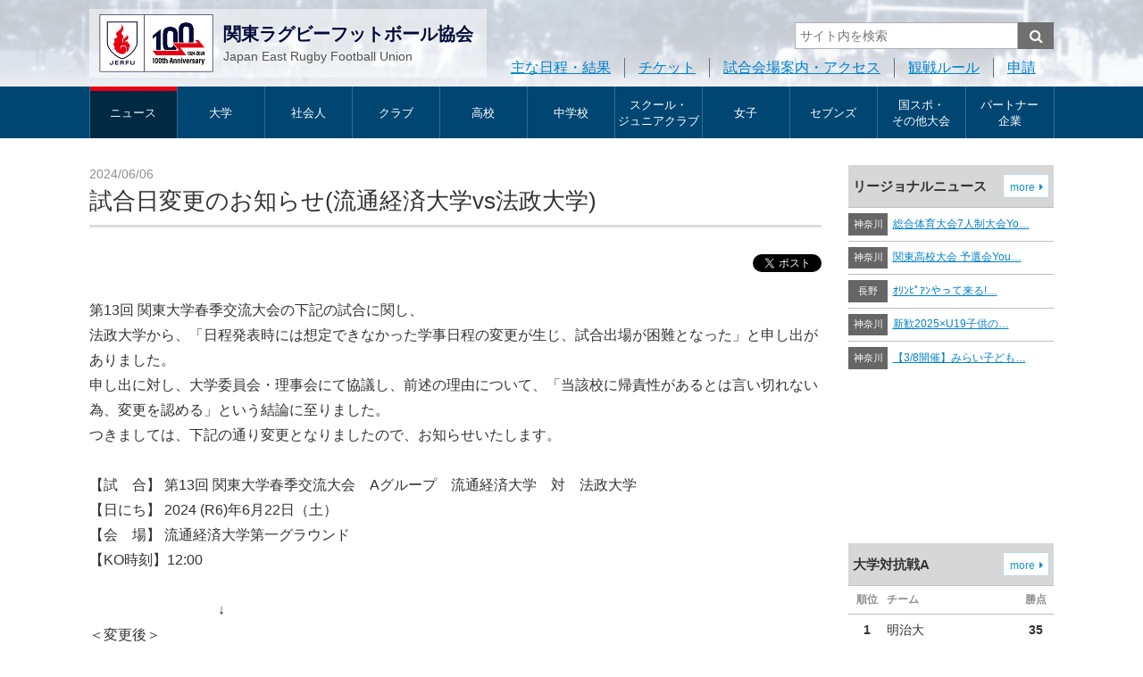

--- FILE ---
content_type: text/html; charset=UTF-8
request_url: https://www.rugby.or.jp/news/article/2170/
body_size: 7088
content:
<!doctype html>
<!--[if lt IE 7]><html class="no-js lt-ie9 lt-ie8 lt-ie7" lang="ja"><![endif]-->
<!--[if IE 7]><html class="no-js lt-ie9 lt-ie8" lang="ja"><![endif]-->
<!--[if IE 8]><html class="no-js lt-ie9" lang="ja"><![endif]-->
<!--[if gt IE 8]><!-->
<html class="no-js" lang="ja">
<!--<![endif]-->
<head prefix="og: http://ogp.me/ns# fb: http://ogp.me/ns/fb# article: http://ogp.me/ns/article#">
<meta charset="UTF-8">
<title>試合日変更のお知らせ(流通経済大学vs法政大学)：関東ラグビーフットボール協会</title>
<meta name="robots" content="index,follow">
<meta name="Description" content="関東ラグビーフットボール協会：関東ラグビーフットボール協会に関連するニュースをお届けします。">
<meta name="Keywords" content="トップリーグ,地区対抗,対抗戦,イーストリーグ,大学,社会人,クラブ,高校,中学,スクール,女子,セブンズ,国体,関東,ラグビー,フットボール,Rugby">
<meta property="og:type" content="article">
<meta property="og:url" content="https://www.rugby.or.jp/news/article/2170/">
<meta property="og:site_name" content="関東ラグビーフットボール協会">
<meta property="og:image" content="http://www.rugby.or.jp/files/img/ogp.png">
<meta property="og:title" content="試合日変更のお知らせ(流通経済大学vs法政大学)：関東ラグビーフットボール協会">
<meta property="og:description" content="関東ラグビーフットボール協会に関連するニュースをお届けします。">
<meta property="og:locale" content="ja_JP">
<meta name="viewport" content="width=device-width, maximum-scale=1, user-scalable=0">
<meta property="og:locale" content="ja_JP">
<meta name="viewport" content="width=device-width, maximum-scale=1, user-scalable=0">
<meta name="format-detection" content="telephone=no">
<link rel="shortcut icon" href="/favicon.ico">
<link rel="start" href="http://www.rugby.or.jp/" title="Home">
<link rel="index" href="/">
<link rel="apple-touch-icon" href="http://www.rugby.or.jp/apple-touch-icon.png">
<!--[if lt IE 9]>
<script src="http://html5shiv.googlecode.com/svn/trank/html5.js"></script>
<![endif]-->
<link rel="stylesheet" href="/font-awesome.min.css">
<link rel="stylesheet" href="/files/css/common.css?240329">
<link rel="stylesheet" href="/files/js/slicknav/slicknav.css">
<script src="/files/js/modernizr-2.8.3.min.js"></script>
<!-- Google tag (gtag.js) -->
<script async src="https://www.googletagmanager.com/gtag/js?id=G-SHL04P91EJ"></script>
<script>
	window.dataLayer = window.dataLayer || [];
	function gtag(){dataLayer.push(arguments);}
	gtag('js', new Date());
	gtag('config', 'G-SHL04P91EJ');
</script>
</head>
<body id="second" class="news detail">
<div id="fb-root"></div>
<div class="wrapper">
	<header>
		<div class="clearfix">
			<h1><a href="/" title="関東ラグビーフットボール協会"><figure><img src="/files/img/h1img-02.png" alt="関東ラグビーフットボール協会" class="pcOnly"/><img src="/files/img/h1img-sp03.png" alt="関東ラグビーフットボール協会" class="spOnly"/></figure><span class="pcOnly"><strong>関東ラグビーフットボール協会</strong>Japan East Rugby Football Union</span></a></h1>
			<div class="headerRarea">
				<div id="search" class="searchArea">
					<div class="searchBtn"><i class="fa fa-search"></i></div>
					<div class="searchCont">
						<form class="clearfix" action="https://www.google.co.jp/search" target="_blank" method="get" role="search">
						<input type="search" id="q" name="q" value="" placeholder="サイト内を検索" class="searchInput"><input type="submit" onclick="ga('send', 'event', 'search', 'click', 'google');" value="&#xf002;" class="searchSubmit pcOnly"><input type="submit" onclick="ga('send', 'event', 'search', 'click', 'google');" value="検索" class="searchSubmit spOnly"><input type="hidden" value="www.rugby.or.jp" name="sitesearch"><input type="hidden" value="ja">
						</form>
					</div>
				</div>
				<ul class="headerLink pcOnly">
					<li><a href="/result/">主な日程・結果</a></li>
					<li><a href="/ticket/">チケット</a></li>
					<li><a href="/stadium/">試合会場案内・アクセス</a></li>
					<li><a href="/manner/">観戦ルール</a></li>
					<li><a href="/application/">申請</a></li>
				</ul>
			</div>
		</div>
	</header>
	<nav id="gnav">
		<ul class="gnavList">
			<!--<li id="navHome"><a href="/">HOME</a></li>-->
			<li id="navNews"><a href="/news/">ニュース</a></li>
			<li id="navDaigaku"><a href="/univ/">大学</a></li>
			<li id="navShakaijin"><a href="/senior/">社会人</a></li>
			<li id="navClub"><a href="/club/">クラブ</a></li>
			<li id="navHigh"><a href="/high/">高校</a></li>
			<li id="navJuniorhigh"><a href="/junior/">中学校</a></li>
			<li id="navSchool"><a href="/school/"><span>スクール・<br class="pcOnly">ジュニアクラブ</span></a></li>
			<li id="navWomen"><a href="/women/">女子</a></li>
			<li id="navSevens"><a href="/sevens/">セブンズ</a></li>
			<li id="navTaikai"><a href="/national/"><span>国スポ・<br class="pcOnly">その他大会</span></a></li>
			<li id="navPartner"><a href="/partner/"><span>パートナー<br class="pcOnly">企業</span></a></li>
			<li class="spOnly"><a href="/result/">主な日程・結果</a></li>
			<li class="spOnly"><a href="/ticket/">チケット</a></li>
			<li class="spOnly"><a href="/stadium/">試合会場案内・アクセス</a></li>
			<li class="spOnly"><a href="/manner/">観戦ルール</a></li>
			<li class="spOnly"><a href="/application/">申請</a></li>
			<!--<li class="linkFacebook spOnly"><a href="https://ja-jp.facebook.com/GuanDongragubifuttoboruXieHui" target="_blank"><i class="fa fa-facebook-official fa-2x" aria-hidden="true"></i>Facebook</a></li>-->
		</ul>
	</nav>

	<div class="main clearfix">
		<div class="contents">
			<article>
				<h2>
					<div class="date">2024/06/06</div>
					<div class="newstitle">試合日変更のお知らせ(流通経済大学vs法政大学)</div>
				</h2>
				<div class="newsinfoBox">
					<div>
						<ul class="snsButtons">
							<li class="snsFb"><script>document.write('<div class="fb-like" data-href="https://www.rugby.or.jp/news/article/2170/" data-layout="button_count" data-action="like" data-show-faces="false" data-share="false"></div>');</script></li>
							<li class="snsTwitter"><a href="https://twitter.com/share" class="twitter-share-button" data-lang="ja" data-count="vertical" data-hashtags="">ツイート</a></li>
						</ul>
					</div>
				</div>
				<div class="newsarticle">

第13回 関東大学春季交流大会の下記の試合に関し、<br />法政大学から、「日程発表時には想定できなかった学事日程の変更が生じ、試合出場が困難となった」と申し出がありました。<br />申し出に対し、大学委員会・理事会にて協議し、前述の理由について、「当該校に帰責性があるとは言い切れない為、変更を認める」という結論に至りました。<br />つきましては、下記の通り変更となりましたので、お知らせいたします。<br /><br />【試　合】 第13回 関東大学春季交流大会　Aグループ　流通経済大学　対　法政大学<br />【日にち】 2024 (R6)年6月22日（土）<br />【会　場】 流通経済大学第一グラウンド<br />【KO時刻】12:00　　<br /><br />　　　　　　　　　&darr;<br />＜変更後＞<br />【日にち】 2024 (R6)年6月<strong>23日（日）</strong><br /><br />※日にちのみの変更で会場、KO時刻に変更はありません。<br /><br /><br /><br />大会概要は<a href="/univ/news/article/2130/">コチラ</a>よりご確認ください。

				</div>
			</article>
					<div class="categoryBox">
										<a href="/news/?category=univ" class="category cate1">大学</a>
					</div>
			<ul class="transition">
<!--
				<li class="toPrev"><a href="#">前のニュースへ</a></li>
-->
				<li><a href="/news/"><i class="fa fa-list-ul"></i>一覧</a></li>
<!--
				<li class="toNext"><a href="#">次のニュースへ</a></li>
-->
			</ul>
			<div class="pu_box">
				<h3 class="small"></h3>
				<ul class="puList thumb">
					<li>
						<a href="https://www.rugby.or.jp/manner/" target="_blank">
							<div><img src="/files/topics/25.png"></div>
							<p>観戦ﾙｰﾙ2025</p>
						</a>
					</li>
					<li>
						<a href="https://www.youtube.com/@-japaneastrugbyfootballuni2056" target="_blank">
							<div><img src="/files/topics/24.png"></div>
							<p>公式YouTube試合動画</p>
						</a>
					</li>
				</ul>
			</div>

		</div>
		<div class="sideArea">
<section class="region">
	<div class="field">
		<h2><a href="/region/"><span>
    リージョナルニュース</span><span class="linkmore">more<i class="fa fa-caret-right" aria-hidden="true"></i></span></a></h2>
		<ul>
			<li><span class="cate11">神奈川</span><a href="https://youtube.com/playlist?list=PLn6fhEOKDXnJ0jzH-bgzz56SXoaOAWA1D&amp;si=WK6x1bp7P-PITbuJ" target="_blank">総合体育大会7人制大会Yo…</a></li>
			<li><span class="cate11">神奈川</span><a href="第７３回関東高校ラグビー大会神奈川県予選会 https://www.youtube.com/playlist?list=PLn6fhEOKDXnKC26tJvTXq3Hsp-ct_X7S1" target="_blank">関東高校大会 予選会You…</a></li>
			<li><span class="cate11">長野</span><a href="http://nrfu.org/arc/2025/04/1_nagano_rugby.html" target="_blank">ｵﾘﾝﾋﾟｱﾝやって来る!…</a></li>
			<li><span class="cate11">神奈川</span><a href="http://www.rugby-kanagawa.jp/news/detail/2560" target="_blank">新歓2025×U19子供の…</a></li>
			<li><span class="cate11">神奈川</span><a href="http://www.rugby-kanagawa.jp/news/detail/2559" target="_blank">【3/8開催】みらい子ども…</a></li>
		</ul>
	</div>
</section>
<!--<section>			
				<h3 class="large" style="margin-bottom: 0; font-size:11px;">菅平臨時駐車場情報</h3>
				<div><a href="/pdf/sugadaira-2019-parking-02.pdf" target="_blank"><img src="/files/img/banner/bnr-parking-sugadaira.jpg?190822" alt="臨時駐車場と循環バスのご案内"></a></div>
				<div class="tlTwitter"><a class="twitter-timeline" href="https://twitter.com/JERFU_1924?ref_src=twsrc%5Etfw" height="400px" data-chrome=”noheader”>Tweets by JERFU_1924</a></div>
			</section>-->
<section>
  <div class="youtubeArea">
    <iframe frameborder="0" allow="accelerometer; autoplay; clipboard-write; encrypted-media; gyroscope; picture-in-picture" allowfullscreen src="https://www.youtube.com/embed/videoseries?si=m9V0rKc71KhQFFj7&amp;list=PLTl5m_OF8lUuUqnUwwYVpIdxz02bS4q_9"></iframe>
  </div>
</section>
<!--<p style="margin-bottom: 20px;"><a href="/movie/" target="_blank" onclick="ga('send', 'event', 'side', 'external', 'movie');"><img src="/files/img/banner/bnr-movie.png" alt="ジャパンラグビートップチャレンジリーグ公式動画サイト"></a></p>--> 

<!--<p style="margin-bottom: 20px;"><a href="https://www.youtube.com/playlist?list=PLTl5m_OF8lUtvNCJ7nCHNW8fgl27hMGpS" target="_blank" onclick="ga('send', 'event', 'side', 'external', 'youtube');"><img src="/files/img/banner/bnr-youtube-TEL22.png" alt="TEL22フルマッチ配信予定"></a></p>-->


<section>
  <h2><a href="/univ/sheet/2803/"><span>
    大学対抗戦A    </span><span class="linkmore">more<i class="fa fa-caret-right" aria-hidden="true"></i></span></a></h2>
  <table class="sideRanking">
    <caption class="notecap">
    ※2025/12/7更新    </caption>
    <tbody>
      <tr>
        <th class="rank">順位</th>
        <th class="team">チーム</th>
        <th class="points">勝点</th>
      </tr>
            <tr>
        <td class="rank">1</td>
        <td class="team">明治大</td>
        <td class="points">35</td>
      </tr>
            <tr>
        <td class="rank">2</td>
        <td class="team">筑波大</td>
        <td class="points">34</td>
      </tr>
            <tr>
        <td class="rank">3</td>
        <td class="team">早稲田大</td>
        <td class="points">34</td>
      </tr>
            <tr>
        <td class="rank">4</td>
        <td class="team">帝京大</td>
        <td class="points">33</td>
      </tr>
            <tr>
        <td class="rank">5</td>
        <td class="team">慶應義塾大</td>
        <td class="points">22</td>
      </tr>
            <tr>
        <td class="rank">6</td>
        <td class="team">日本体育大</td>
        <td class="points">16</td>
      </tr>
            <tr>
        <td class="rank">7</td>
        <td class="team">青山学院大</td>
        <td class="points">12</td>
      </tr>
            <tr>
        <td class="rank">8</td>
        <td class="team">立教大</td>
        <td class="points">7</td>
      </tr>
          </tbody>
  </table>
</section>

<section>
  <h2><a href="/univ/sheet/2805/"><span>
    大学リーグ戦1部    </span><span class="linkmore">more<i class="fa fa-caret-right" aria-hidden="true"></i></span></a></h2>
  <table class="sideRanking">
    <caption class="notecap">
    ※2025/11/30更新、最終順位    </caption>
    <tbody>
      <tr>
        <th class="rank">順位</th>
        <th class="team">チーム</th>
        <th class="points">勝点</th>
      </tr>
            <tr>
        <td class="rank">1</td>
        <td class="team">東海大</td>
        <td class="points">40</td>
      </tr>
            <tr>
        <td class="rank">2</td>
        <td class="team">東洋大</td>
        <td class="points">36</td>
      </tr>
            <tr>
        <td class="rank">3</td>
        <td class="team">関東学院大</td>
        <td class="points">26</td>
      </tr>
            <tr>
        <td class="rank">4</td>
        <td class="team">流通経済大</td>
        <td class="points">25</td>
      </tr>
            <tr>
        <td class="rank">5</td>
        <td class="team">立正大</td>
        <td class="points">20</td>
      </tr>
            <tr>
        <td class="rank">6</td>
        <td class="team">法政大</td>
        <td class="points">17</td>
      </tr>
            <tr>
        <td class="rank">7</td>
        <td class="team">大東文化大</td>
        <td class="points">15</td>
      </tr>
            <tr>
        <td class="rank">8</td>
        <td class="team">日本大</td>
        <td class="points">9</td>
      </tr>
          </tbody>
  </table>
</section>

<!--トップイーストA、B順位表-->
<section>
  <h2><a href="/senior/sheet/2800/"><span>TE Aグループ</span><span class="linkmore">more<i class="fa fa-caret-right" aria-hidden="true"></i></span></a></h2>
  <table class="sideRanking">
   <caption class="notecap">※2025/12/6更新、最終順位</caption>
    <tbody>
      <tr>
        <th class="rank">順位</th>
        <th class="team">チーム</th>
        <th class="points">勝点</th>
      </tr>
			<tr>
        <td class="rank">1</td>
        <td class="team">アズコム丸和</td>
        <td class="points">38</td>
      </tr>
			<tr>
        <td class="rank">2</td>
        <td class="team">東京ガス</td>
        <td class="points">30</td>
			</tr>
			<tr>
        <td class="rank">3</td>
        <td class="team">クリーンF</td>
        <td class="points">12</td>
      </tr>
			<tr>
        <td class="rank">4</td>
        <td class="team">明治安田</td>
        <td class="points">10</td>
      </tr>
			<tr>
        <td class="rank">5</td>
        <td class="team">日立</td>
        <td class="points">7</td>
      </tr>
    </tbody>
  </table>
</section>
<section>
  <h2><a href="/senior/sheet/2801/"><span>TE Bグループ</span><span class="linkmore">more<i class="fa fa-caret-right" aria-hidden="true"></i></span></a></h2>
  <table class="sideRanking">
    <caption class="notecap">※2025/12/7更新、最終順位</caption>
    <tbody>
      <tr>
        <th class="rank">順位</th>
        <th class="team">チーム</th>
        <th class="points">勝点</th>
      </tr>
			<tr>
        <td class="rank">1</td>
        <td class="team">横河武蔵野</td>
        <td class="points">33</td>
      </tr>
			<tr>
        <td class="rank">2</td>
        <td class="team">秋田NB</td>
        <td class="points">28</td>
      </tr>
			<tr>
        <td class="rank">3</td>
        <td class="team">富士フイルム</td>
        <td class="points">22</td>
      </tr>
			<tr>
        <td class="rank">4</td>
        <td class="team">大塚刷毛</td>
        <td class="points">8</td>
      </tr>
      <tr>
        <td class="rank">5</td>
        <td class="team">ライオン</td>
        <td class="points">5</td>
      </tr>
    </tbody>
  </table>
</section>

		</div>
	</div>
</div>
<footer id="footerArea">
  <div id="pagetop"><a href="#"><i class="fa fa-angle-up" aria-hidden="true"></i></a></div>
  <div class="footerBnrArea">
    <ul>
      <li><a href="http://www.rugby-japan.jp/" target="_blank" title="日本ラグビーフットボール協会" onclick="ga('send', 'event', 'footerbnr', 'external', 'jrfu', {'nonInteraction': 1});"><img src="/files/img/logo/logo-japan.png" alt="日本ラグビーフットボール協会"></a></li>
      <li><a href="http://rugby-kansai.or.jp/" target="_blank" title="関西ラグビーフットボール協会" onclick="ga('send', 'event', 'footerbnr', 'external', 'kansai', {'nonInteraction': 1});"><img src="/files/img/logo/logo-kansai.png" alt="関西ラグビーフットボール協会"></a></li>
      <li><a href="http://www.rugby-kyushu.jp/" target="_blank" title="九州ラグビーフットボール協会" onclick="ga('send', 'event', 'footerbnr', 'external', 'kyushu', {'nonInteraction': 1});"><img src="/files/img/logo/logo-kyusyu.png" alt="九州ラグビーフットボール協会"></a></li>
      <li><a href="https://member.japanrugby-sakuraclub.jp/" target="_blank" title="JAPAN RUGBY SAKURA CLUB" onclick="ga('send', 'event', 'footerbnr', 'external', 'jrfumembers', {'nonInteraction': 1});"><img src="/files/img/banner/btn_japanrugby-sakuraclub.png" alt="JAPAN RUGBY SAKURA CLUB"></a></li>
      <li><a href="https://www.scrumjapanprogram.jp/" target="_blank" title="リーグワン" onclick="ga('send', 'event', 'footerbnr', 'external', 'scrumjapanprogram', {'nonInteraction': 1});"><img src="/files/img/banner/bnr_scrumjapanprogram.png" alt="スクラム・ジャパン・プログラム"></a></li>
      <li><a href="https://league-one.jp/" target="_blank" title="リーグワン" onclick="ga('send', 'event', 'footerbnr', 'external', 'league-one', {'nonInteraction': 1});"><img src="/files/img/banner/bnr_league-one.png" alt="リーグワン"></a></li>
    </ul>
  </div>
  <div class="item-sns"> <strong>SNS</strong>
    <ul class="reset clearfix">
      <li class="icon-facebook"><a href="https://www.facebook.com/GuanDongragubifuttoboruXieHui" target="_blank">Facebook</a></li>
      <li class="icon-x"><a href="https://twitter.com/JERFU_1924" target="_blank"><img src="https://www.rugby.or.jp/files/img/icon-x.png" alt="x"></a></li>
      <li class="icon-instagram"><a href="https://www.instagram.com/jerfu_kantorugby/" target="_blank"><img src="https://www.rugby.or.jp/files/img/icon-instagram.png" alt="instagram"></a></li>
      <li class="icon-youtube"><a href="https://www.youtube.com/@-japaneastrugbyfootballuni2056" target="_blank">Youtube</a></li>
    </ul>
  </div>
  <div class="footerLink">
    <ul>
      <li><a href="/about/">概要</a></li>
      <li><a href="/link/">リンク集</a></li>
      <li><a href="/privacy/">個人情報保護方針</a></li>
      <li><a href="/inquiry/">お問い合わせ</a></li>
			<li><a href="/faq/">よくあるご質問</a></li>
    </ul>
    <p class="cr">Copyright &copy; Japan East Rugby Football Union. All rights reserved.<br class="spOnly">
      <em class="pcOnly">　</em>当ウェブサイトの全てのページは、著作権により保護されています。<br>
      本サービスに含まれている全ての著作物を、関東ラグビーフットボール協会（著作権者）の事前の許可無しに複製、変更することは、固く禁じられております。</p>
  </div>
</footer>


<script src="//ajax.googleapis.com/ajax/libs/jquery/3.1.1/jquery.min.js"></script> 
<script>window.jQuery || document.write('<script src="/files/js/jquery-3.1.1.min.js"><\/script>')</script> 
<script src="/files/js/commonjs.js"></script>
<script src="/files/js/slicknav/jquery.slicknav.min.js"></script>
<script src="/files/js/jquery.bxslider/jquery.bxslider.min.js"></script>
<script async src="//platform.twitter.com/widgets.js" charset="utf-8"></script>
<script>
$(function(){
	$('.gnavList').slicknav({
	label: '<i class="fa fa-bars" aria-hidden="true"></i>',
	prependTo: "header",
});
});
$(function(){
	$('.menuArea').slicknav({
	label: 'メニュー',
	prependTo: ".main"
});
});

	(function() {
    var _UA = navigator.userAgent;
    if (_UA.indexOf('iPhone') > - 1 || _UA.indexOf('iPod') > - 1 || _UA.indexOf('ClubJLeagueApp') > - 1 || _UA.indexOf('Android') > - 1) {
    } else {
		$(document).ready(function() {
			var $win = $(window),
				$main = $('.main'),
				$nav = $('nav'),
				navHeight = $nav.outerHeight(),
				navPos = $nav.offset().top,
				fixedClass = 'is-fixed';

			$win.on('load scroll', function() {
				var value = $(this).scrollTop();
				if ( value > navPos ) {
					$nav.addClass(fixedClass);
					$main.css('margin-top', navHeight);
				} else {
					$nav.removeClass(fixedClass);
					$main.css('margin-top', '0');
				}
			});
		});
    }
})();

</script>
<script async src="//platform.twitter.com/widgets.js" charset="utf-8"></script>
</body>
</html>

--- FILE ---
content_type: text/css
request_url: https://www.rugby.or.jp/files/css/common.css?240329
body_size: 712
content:
@charset "UTF-8";
/* CSS Document */
@import url("normalize.min.css") screen and (min-width:641px);
@import url("common-pc.css?240329") screen and (min-width:641px);
@import url("common-sp.css?24529") screen and (max-width:640px);

.cate1,
.cate1page .h2Area {
	background-color:#3fa0e4 !important;
}
.cate2,
.cate2page .h2Area {
	background-color:#3478cc !important;
}
.cate3,
.cate3page .h2Area {
	background-color:#1ebabc !important;
}
.cate4,
.cate4page .h2Area {
	background-color:#3a9c6d !important;
}
.cate5,
.cate5page .h2Area {
	background-color:#52be27 !important;
}
.cate6,
.cate6page .h2Area {
	background-color:#ee823b !important;
}
.cate7,
.cate7page .h2Area {
	background-color:#ee6078 !important;
}
.cate8,
.cate8page .h2Area {
	background-color:#9966c8 !important;
}
.cate9,
.cate9page .h2Area {
	background-color:#645bd5 !important;
}
.cate10,
.cate10page .h2Area {
	background-color:#7e97a6 !important;
}
.cate11,
.cate11page .h2Area {
	background-color:#666666 !important;
}
.cate1text {
	color:#3fa0e4;
}
.cate2text {
	color:#3478cc;
}
.cate3text {
	color:#1ebabc;
}
.cate4text {
	color:#3a9c6d;
}
.cate5text {
	color:#52be27;
}
.cate6text {
	color:#ee823b;
}
.cate7text {
	background-color:#ee6078;
}
.cate8text {
	background-color:#9966c8;
}
.cate9text {
	background-color:#645bd5;
}
.cate10text {
	background-color:#7e97a6;
}

input[type=submit]{
font-family: FontAwesome;
}

.nodisplay {
	display:none;
}

.schoolinfo h2 span img,
.schoolinfo h3.small img,
.link h3.small img{
	height:1em;
	width:auto;
	margin-right:5px;
	vertical-align:middle;
}

.catepage h2 span img{
	height:1em;
	width:auto;
	margin-right:5px;
	vertical-align:middle;
}

.sideArea .region .field{
}

.sideArea .region ul li{
	display: flex;
	align-items: center;
	padding: 0.5em 0;
	border-top: 1px solid rgba(0,0,0,0.25);
}

.sideArea .region ul li .cate11{
	width: 4.0em;
	margin-right: 0.5em;
	padding: 0.25em;
	color: #ffffff;
	text-align: center;
	box-sizing: border-box;
}

.sideArea .region ul li a{
	display: block;
}


--- FILE ---
content_type: text/css
request_url: https://www.rugby.or.jp/files/css/common-pc.css?240329
body_size: 12290
content:
@charset "UTF-8";
/* CSS Document */
body,html {
	height:100%;
	padding:0;
	margin:0;
}
body {
	font-family: "メイリオ", Meiryo,"HiraKakuPro-W3","ヒラギノ角ゴ Pro W3","Helvetica Neue", Helvetica, "Arial", "ＭＳ Ｐゴシック",sans-serif;
	padding:0;
	margin:0;
	text-align:center;
	color:#333;
	font-size:16px;
	line-height:1.8;
	background-color:#fff;
	word-wrap:break-word;
	overflow-wrap:break-word;
	min-width:1140px;
}
.spOnly	{display: none !important;}
p {
	margin:0;
	padding:0;
	line-height:1.8;
}
em,i {
	font-style:normal;
}
h1, h2, h3, h4, h5, h6 {margin:0; padding:0;}

img {
	border:0;
	vertical-align:middle;
	max-width: 100%;
	height:auto;
}
a {
	color:#0081cc;
	text-decoration:underline;
}
a:hover,
a:active {
	color:#2ea8e3;
	text-decoration:none;
}
a:hover img {
	opacity:0.6;
	filter: alpha(opacity=60);
}

ul, ol, li, dl, dt, dd {
	margin:0;
	padding:0;
}
ul {
	list-style:none;
	letter-spacing:-0.4em;
	word-spacing: -1em;
	font-size:0;
}
li {
	letter-spacing:normal;
	word-spacing:normal;
	font-size:16px;
	line-height:1.8;
}
input, button, select, textarea {
	font-family: "メイリオ", Meiryo,"HiraKakuPro-W3","ヒラギノ角ゴ Pro W3","Helvetica Neue", Helvetica, "Arial", "ＭＳ Ｐゴシック",sans-serif;
	color:#333;
	font-size:16px;
}

textarea,
select,
input[type="text"] {
	box-sizing:border-box;
    border: 1px solid #B3B3B3;
	padding: 0.5em;
	line-height:1.4em;
}
input[type="radio"] {
	line-height:2.4em;
}
.clearfix:before,
.clearfix:after {
	content: " "; 
	display: table;
	}
.clearfix:after {
	clear: both;
	}
.clearfix {*zoom:1;}

.floatL {float:left;}
.floatR {float:right;}

i.fa[class$="right"],
i.fa-map-marker {
	margin-left:5px;
}
i.fa[class$="left"] {
	margin-right:5px;
}
a[href$=".pdf"]:before {
	content:"\f1c1";
	font-family:FontAwesome;
	margin:0 5px;
}
.sideArea a[href$=".pdf"]:before, .gameSche .fee a[href$=".pdf"]:before, .swiper-container-horizontal a[href$=".pdf"]:before, .scoresheetArea a[href$=".pdf"]:before {
	display: none;
}
a[href$=".xls"]:before,
a[href$=".xlsx"]:before {
	content:"\f1c3";
	font-family:FontAwesome;
	margin:0 5px;
}
a[href$=".doc"]:before,
a[href$=".docx"]:before {
	content:"\f1c2";
	font-family:FontAwesome;
	margin:0 5px;
}
.topslider a:before {
	content:"" !important;
	margin:0;
}
/* -------------- COLUMN VARIATION -------------- */
/* カラム隙間アリ */
.clm {
	width:100%;
	display: block;
	letter-spacing:-0.4em;
	word-spacing: -1em;
	font-size:0;
}
.clm > li,
.clm > div {
	display:inline-block;
	margin-left:4%;
	margin-bottom:20px;
	vertical-align:top;
	letter-spacing:normal;
	word-spacing:normal;
	font-size:16px;
	box-sizing:border-box;
}

.clm.col4 > li,
.clm.col4 > div {width:22%;}
.clm.col3 > li,
.clm.col3 > div {width:31%;}
.clm.col2 > li,
.clm.col2 > div {width:48%;}

.clm.col4 > li:nth-child(4n+1),
.clm.col4 > div:nth-child(4n+1),
.clm.col3 > li:nth-child(3n+1),
.clm.col3 > div:nth-child(3n+1),
.clm.col2 > li:nth-child(2n+1),
.clm.col2 > div:nth-child(2n+1) {margin-left:0;}
.clm.col3 > li:nth-child(3n+1),
.clm.col3 > div:nth-child(3n+1) {width:30%;}

/* カラム隙間なし */
ul.clmFix {
	width:100%;
	display:table;
	table-layout:fixed;
}
ul.clmFix > li {
	display:table-cell;
	vertical-align:top;
}

/* -------------- TEXT STYLE -------------- */
section p,
article p {
	padding-bottom:15px;
	text-align:left;
}
section p:last-child,
article p:last-child,
section td p:last-child {
	padding-bottom:0;
}
.textMiddle {
	font-size:14px;
}
.textLarge {
	font-size:18px;
}
.textGrande {
	font-size:22px;
}
small {font-size:12px;	line-height:1.3;	font-weight:normal;}
.textSmall,
p.textSmall,
.textSmall li,
.textSmall dd,
.textSmall td {font-size:12px;	line-height:1.4;	font-weight:normal;}
.textSmall dt,
.textSmall th {font-size:12px;	line-height:1.4;}


.textR {text-align:right;}
.textC {text-align:center;}
.textL {text-align:left;}
strong {
	font-weight:bold;
}
.textRedBold {
	color:#e60012;
	font-weight:bold;
}

.textSmall.textRedBold,
.textSmall .textRedBold,
small.textRedBold,
small .textRedBold {font-weight:bold;}

.textRed {
	color:#e60012;
}
.attention {
	font-size:22px;
	line-height:1.8;
	text-align:center;
}

.jerfutop .notice {
	margin-bottom: 15px;
	font-size:14px;
	line-height:1.6;
}

/* TEXTBOX */
.noticebox {
	display:inline-block;
	padding:0 10px;
}
.coupon {
	background-color:#fffdd9;
}

.boxstyle {
	padding:20px;
	margin-bottom:25px;
}
.boxstyle.redframe {
	border:1px solid #ff0000;
}

/* -------------- LIST STYLE -------------- */
ul.liststyleNo {
	padding-bottom:20px;
	font-size:16px;
}
ul.liststyleNo li {
	margin-bottom:5px;
}
ul.liststyle {
	padding-bottom:20px;
	margin-left:1.4em;
	font-size:16px;
}
ul.liststyle ul.liststyle {
	padding-top:10px;
	padding-bottom:10px !important;
}
ul.liststyle ul.liststyle li {
	margin-bottom:5px;
}
ul.liststyle.textSmall li {
	margin-bottom:5px;
}

ol {
	padding-left:2em;
	padding-bottom:15px;
}
ul.liststyle li,
ul.listCircle li,
ol li {
	margin-bottom:10px;
}
.tableList div > ul.liststyle li,
ul.liststyle li.textSmall,
ul.listCircle li.textSmall,
ol li.textSmall,
td ul.liststyle li,
dd ul.liststyle li,
td ul.listCircle li,
td ol li {
	margin-bottom:5px;
}
td ul.liststyle,
dd ul.liststyle,
td ul.listCircle,
td ol,
td dl {
	padding-top:5px;
}
td ul.liststyleNo:last-child,
div ul.liststyleNo:last-child,
section ul.liststyleNo:last-child,
td ul.liststyle:last-child,
div ul.liststyle:last-child,
section ul.liststyle:last-child,
td ol:last-child,
div ol:last-child,
section ol:last-child {
	padding-bottom:0;
}
ul.liststyleNo li:last-child,
ul.liststyle li:last-child,
ol li:last-child {
	margin-bottom:0;
}
ul.liststyle > li:before {
	content: "•";
	color:#333333;
	display:inline-block;
	margin-left:-1.4em;
	width:1.4em;
	text-align:center;
}

ul.listCircle {
	padding-bottom:10px;
}
ul.listCircle li {
	list-style:circle;
	margin-bottom:5px;
	margin-left:1.2em;
}
/* ※ */
ul.listNotice > li:before {
	content: "※";
	color:inherit;
	text-align:left;
}
/* 通し番号入り（※1） */
ul.liststyle.listNoticeNum {
	margin-left:2.4em;
}
ul.listNoticeNum > li {
	counter-increment: story;
	color:inherit;
}
ul.listNoticeNum > li:before {
	content: "※" counter(story)  ;
	margin-left:-2.4em;
	width:2.4em;
	color:inherit;
	text-align:left;
}
ul.liststyle .textRedBold {
	color:#e60012 !important;
}
/* ＊ */
ul.listNotice2 > li:before {
	content: "＊";
	color:inherit;
}
/* ○ */
ul.listMaru > li:before {
	content: "○";
	color:inherit;
}
/* ■ */
ul.listSquare > li:before {
	content: "■";
	color:inherit;
}
/* かっこと番号（1） */
ul.liststyle.kakkoNum {
	margin-left:2.7em;
}
ul.kakkoNum > li {
	counter-increment: story;
}
ul.kakkoNum > li:before {
	content: "（" counter(story)  "）" ;
	margin-left:-3.4em;
	width:3.4em;
	color:inherit;
}
ul.listNotice > li,
ul.listNotice2 > li,
ul.listNoticeNum > li,
ul.kakkoNum > li {
	/*margin-bottom:4px;*/
	line-height:1.5;
}

dl[class^="dlList"] {padding-bottom:15px;}
dl[class^="dlList"] dt {margin-bottom:2px;}
dl[class^="dlList"] dd {margin-bottom:10px;}
dl.dlList2 dd:last-child {
	margin-bottom:0;
}
td dl:last-child,
div dl:last-child,
section dl:last-child {
	padding-bottom:0;
}
dl.dlList1 dt {
	font-weight:bold;
	}
dl.dlList1 dd {
	padding-left:1em;
	margin-bottom:12px;
}
dl.dlList1.noindent dd {
	margin-left:0;
}
/* 横並び */
dl.dlList2 dt {
	float:left;
	clear:both;
	width:2em;
	font-weight:bold;
}
dl.dlList2 dd {
	padding-left:2.5em;
}
dl.dlList2.length1 dt {
	width:1.5em;
}
dl.dlList2.length1 dd {
	padding-left:1.8em;
}
dl.dlList2.length3 dt {
	width:3em;
}
dl.dlList2.length3 dd {
	padding-left:3.5em;
}
dl.dlList2.length4 dt {
	width:4em;
}
dl.dlList2.length4 dd {
	padding-left:4.5em;
}
dl.dlList2.length5 dt {
	width:5em;
}
dl.dlList2.length5 dd {
	padding-left:5.5em;
}
dl.dlList2.length10 dt {
	width:10em;
}
dl.dlList2.length10 dd {
	padding-left:10.5em;
}


/* -------------- LINE VARIATION -------------- */
hr {
	border:none;
	height:1px;
	margin:20px 0;
	padding:0;
	border:none;
	border-top:1px solid #bdbdbd;
}

/* -------------- BUTTON VARIATION -------------- */
.btnArea {
	text-align:center;
	padding:0 0 15px 0;
}
.btnArea li {
	display:inline-block;
}
.btnArea li:nth-child(n+2) {
	margin-left:4%;
}
.btnArea a.btn1 {
	display:inline-block;
	text-align:center;
	color:#fff;
	background-color:#48b1df;
	line-height:3em;
	text-decoration:none;
	padding:0 20px;
	border-bottom:5px solid #B1B1B1;
	box-sizing:border-box;
}
.btnArea a.btn1:hover {
	opacity:.7;
	filter: alpha(opacity=70);
}
.btnArea a:nth-child(n+2) {
	margin-left:15px;
}

.innerLink {
	text-align:right;
}
.btnStyle {
	display:inline-block;
	text-align:center;
	text-decoration:none;
	padding-top:15px;
	padding-bottom:15px;
	padding-right:25px;
	padding-left:15px;
	min-width:250px;
	position:relative;
	line-height:1.4;
	box-sizing:border-box;
}
a.btnStyle:hover {
	opacity:.7;
	filter: alpha(opacity=70);
	color:#fff;
}
.btnStyle:after {
	content:"\f105";
	font-family:FontAwesome;
	position:absolute;
	right:10px;
	top:50%;
	margin-top:-0.75em;
	font-size:1.8em;
}
.btnStyle.back {
	padding-right:15px;
	padding-left:25px;
	}
.btnStyle.back:after {
	content:"\f104";
	right:auto;
	left:10px;
}
.btnStyle.noicon {
	padding-right:15px;
	padding-left:15px;
}
.btnStyle.noicon:after {
	content:"";
}
.clm .btnStyle,
.btnArea .btnStyle {
	display:block;
	padding-top:20px;
	padding-bottom:20px;
}
.linkbtn1 {
	background-color:#004673;
	color:#fff;
}
.linkbtn2 {
	background-color:#48b1df;
	color:#fff;
	border-bottom:5px solid #B1B1B1;
}
.btnLarge {
	font-size:18px;
}
/* -------------- TITLE -------------- */
h2 a, h3 a {
	text-decoration:none;
	color:#333;
}

h2 a:hover,
h3 a:hover {
	color:#666;
}
.h2Area {
	width:100%;
	margin:0 auto 25px auto;
	background-color:#002944;
}
.h2Area > h2 {
	width:1080px;
	margin:0 auto;
	
}
.h2Area h2 {
	color:#fff;
	padding:10px 15px;
	text-align:left;
}
.h2Area h2 a {
	color:#fff;
	display:block;
}
.h2Area h2 a:hover {
	color:rgba(255,255,255,.7)
}
.h2Area h2 em {
	font-size:16px;
	display:inline-block;
	margin-left:20px;
	font-weight:normal;
}
.h2Area .withselect {
	width:1080px;
	margin:0 auto;
	display:table;
}
.h2Area .withselect h2,
.h2Area .withselect form {
	display:table-cell;
	vertical-align:middle;
}
.h2Area .withselect h2 {
	width:800px;
	padding:10px 15px 10px 0;
}
.h2Area .withselect form {
	text-align:right;
	padding:10px 0;
}
.h2Area .withselect form select {
	font-size:14px;
}
.contents h2 {
  overflow: hidden;
  position: relative;
  padding-bottom: 3px;
  margin-bottom:30px;
  font-size:30px;
}
.contents h2 span {
  padding: 10px;
}
.contents h2 small {
	font-size:20px;
}
.contents h2:before {
  content: "";
  border-bottom: 3px solid #e60012;
  bottom: 0;
  height: 0;
  position: absolute;
  width: 100%;
  z-index: 0;
}
.contents h2:after {
  border-bottom: 3px solid #ddd;
  bottom: 0;
  content: "";
  position: absolute;
  width: 100%;
  z-index: 1;
}

h3 {
	margin-bottom:10px;
	font-size:20px;
}
h3.large {
	font-size:24px;
	text-align:left;
	padding:10px;
	margin:0 auto 20px auto;
	background-color:#d6e6f1;
	}

h3.l-bgpink {
	font-size:24px;
	text-align:left;
	padding:10px;
	margin:0 auto 20px auto;
	background:#ffebeb;
}
h3.l-bgYellow { 
	font-size:24px;
	text-align:left;
	padding:10px;
	margin:0 auto 20px auto;
	background-color:#fcf8e3;
}

.catepage h3.large,
.partner h3.large{
	background-color:#e1e1e1;
}
h3.middle {
	font-size:22px;
}
h3.middle:before {
	font-size:22px;
	content:"■";
	text-align:left;
}
h3.small {
	font-size:20px;
	border-bottom:1px dotted #BCBCBC;
	margin-bottom:10px;
}
/* IMG */
.imgL {
	float:left;
	margin:0 15px 10px 0;
}
.imgR {
	float:right;
	margin:0 0 10px 15px;
}

figure {
	text-align:center;
	margin:0 auto 20px auto;
	}
figure img {
	max-width:100%;
	height:auto;
}
figure figcaption {
	margin:5px 0 0 0;
	font-size:12px;
	line-height:1.4;
	color:#7B7B7B;
	text-align:left;
}
article figure.imgL,
article figure.imgL img,
article figure.imgR,
article figure.imgR img {
	max-width:300px;
}


/* IMG AND TEXT */
.imgtext {
	width:100%;
	display:table;
	table-layout:fixed;
}
.imgtext figure,
.imgtext p {
	display:table-cell;
	vertical-align:middle;
}
.imgtext figure {
}
.imgtext p {
	padding:0 0 0 15px;
	margin:0;
	line-height:1.5;
}

/*-------------- TABLE VARIATION --------------*/
table {
	border:none;
	border-spacing: 0;
	padding:0;
	width:100%;
	margin:0 0 20px 0;
	border-top:#bdbdbd 1px solid;
}
table td,
table th {
	padding:15px 10px;
	font-size:16px;
	border-bottom:#bdbdbd 1px solid;
}
caption {
	text-align:left;
	font-size:15px;
	font-weight:bold;
	border-bottom:#bdbdbd 1px solid;
}
caption.notecap {
	caption-side:bottom;
	font-size:12px;
	font-weight:normal;
	border-bottom:none;
	text-align:right;
	padding-top:5px;
	color:#8e8e8e;
}
caption.notecap.topright {
	caption-side:top;
	padding-top:0;
	padding-bottom:5px;
}

table td img, table th img {
	vertical-align:middle;
}
table thead th {
	background-color:#a1a1a1;
	color:#FFF;
	text-align:center;
	line-height:1.4;
}
table thead td {
	background-color:#d4d4d4;
	text-align:center;
	font-weight:normal;
}
table tfoot tr:first-child td,
table tfoot tr:first-child th {
	border-top:3px solid #bdbdbd;
}
table tbody th,
table tfoot th {
	background-color:#ECECEC;
}
table.tateLine {
	border-right:#bdbdbd 1px solid;
}
table.tateLine td,
table.tateLine th {
	border-left:#bdbdbd 1px solid;
	vertical-align:middle;
}
table.narrow th,
table.narrow td {
	padding:5px 2px;
}

table.textC th,
table.textC td,
table[class] th.textC,
table[class] td.textC {
	text-align:center;
}
table.textL th,
table.textL td,
table[class] th.textL,
table[class] td.textL {
	text-align:left;
}
table.textR th,
table.textR td,
table[class] th.textR,
table[class] td.textR {
	text-align:right;
}
table.VertiT th,
table.VertiT td,
table[class] th.VertiT,
table[class] td.VertiT {
	vertical-align:top;
}
table.VertiM th,
table.VertiM td,
table[class] th.VertiM,
table[class] td.VertiM {
	vertical-align:middle;
}
.textnowrap {
	white-space:nowrap;
}
table.samewidthCell {
	table-layout:fixed;
}

/*-------------- TABLE UL --------------*/
.ulTable {
	display:table;
	width:100%;
	margin-bottom:20px;
	border-top:#bdbdbd 1px solid;
}
.ulTable li {
	display:table-row;
	width:100%;
}
.ulTable li > div {
	display:table-cell;
	vertical-align:middle;
	padding:15px 5px;
	border-bottom:#bdbdbd 1px solid;
}

/*-------------- GAME SCHEDULE --------------*/
.gameSche {
	/*display:table;*/
	width:100%;
	margin-bottom:20px;
	border-top:#bdbdbd 1px solid;
}
.gameSche li {
	/*display:table-row;*/
	display: table;
	width:100%;
}
.gameSche li.note {
	display: block;
	border-bottom:#bdbdbd 1px solid;
}
.gameSche li.note > ul {
	display: block;
	margin-top: -1px;
	padding: 5px 10px;
	background-color: #ffffff;
	border-top: 1px dashed #c7c7c7;
	font-size: 0px;
}
.gameSche li.note > ul li {
	display: inline-block;
	width: auto;
	margin: 0;
	padding: 10px 0 10px 18px;
	background: transparent url("../img/icon-rugby-brown.png") no-repeat left center;
	background-size: 14px;
	font-size: 14px;
	line-height: 1.0;
}
.gameSche li.note > ul li:before {
	display: none;
	content: "";
}


/*.gameSche li.note > ul li:before {
	display: inline-block;
	content: "\f111";
	margin-right: 3px;
	font-family: fontAwesome;
	font-size: 6px;
	vertical-align: 2px;
}*/
.gameSche li.note > ul li:after {
	display: inline-block;
	content: "／";
	margin: 0 5px;
}
.gameSche li.note > ul li:last-child:after {
	display: none;
	content: "";
}
.gameSche li.note > ul li:first-child {
	margin-left: 0;
}
.gameSche li > div {
	display:table-cell;
	vertical-align:middle;
	padding:15px 5px;
	border-bottom:#bdbdbd 1px solid;
	font-size:14px;
}
.gameSche .divi {
	font-size:13px;
	width:15%;
}

.gameSche .kotime {
	font-size:13px;
	width:7%;
}
.gameSche .team {
	width:22%;
	text-align:center;
}
#categorySchedule .gameSche .team {
	width:26%;
	text-align:center;
}
.gameSche .win {
	font-weight:bold;
}
.gameSche .result {
	text-align:center;
	width:18%;
	font-size:0;
	letter-spacing:-0.4em;
	word-spacing: -1em;
	padding:15px 0;
}
	.gameSche .result * {
		letter-spacing:normal;
		word-spacing:normal;
		font-size:14px;
	}
	.gameSche .result > div {
		display:table-cell;
		display:inline-block;
		vertical-align:middle;
	}
	.gameSche .resultIcon {
		text-align:center;
		width:15%;
	}
	.gameSche .score {
		width:70%;
	}
	.gameSche .result a,
	.gameSche .result .resultnolink {
		display:block;
		line-height:1.2;
		padding:.8em 0;
		text-decoration:none;
		font-size:13px;
	}
	.gameSche .result a:hover {
		text-decoration:none;
	}
	.gameSche .result a.noicon:before {
		content:normal !important;
		margin:0;
	}
	.gameSche .result a {
		background-color:#004673;
		color:#fff;
	}
	.gameSche .result .movie a {
		margin-top: .6em;
		padding: 0;
		background-color: transparent;
		color:#cd201f;
	}
	.gameSche .result .movie a:hover {
		color:#e84342;
		background-color: transparent;
	}	
	.gameSche .result .movie a img {
		width: 20px;
		margin-right: .25em;;
		vertical-align: -2px;
	}	
	.gameSche .result .resultnolink {
		border:1px solid #004673;
	}
	.gameSche .score a span,
	.gameSche .score .resultnolink span {
		display:inline-block;
		font-size:14px;
	}
	.gameSche .score a span:nth-child(2),
	.gameSche .score .resultnolink span:nth-child(2) {
		white-space:nowrap;
		margin:0 4px;
	}
	.gameSche .score a span:nth-child(1),
	.gameSche .score .resultnolink span:nth-child(1)  {
		text-align:right;
		width:41%;
		font-weight:bold;
	}
	.gameSche .score a span:nth-child(3),
	.gameSche .score .resultnolink span:nth-child(3)  {
		text-align:left;
		width:41%;
		font-weight:bold;
	}
	.gameSche .result span.noscore {
		font-size:12px;
		display:block;
		padding:5px 0;
		margin:0 auto;
		background-color:#CBCBCB;
	}
	.gameSche .result .memo {
		font-size:12px;
		padding-top:5px;
		line-height:1.4;
		display:block;
		width:100%;
	}
	.gameSche .result > a {
		padding-right:5px;
		padding-left:5px;
	}
.gameSche .fee {
	font-size:12px;
	width:6%;
	padding-right: 0;
	padding-left: 0;
}
.gameSche .fee span a, .gameSche .fee span span {
	font-size:12px;
	display:block;
	line-height:1.8;
	/*background-color:#FF0004;*/
	color:#fff;
	text-align:center;
	padding: 5px 0;
	background: transparent url(../img/bg-icon-ticket.png) no-repeat left center;
	background-size: contain;
	text-align: left;
}

.gameSche .fee span a:hover {
	opacity:0.6;
	filter: alpha(opacity=60);
	text-decoration: none;
}

.gameSche .fee span a, .gameSche .fee span span {
	color:#fff;
	padding-left: 7px;
}

  .gameSche .fee span.spectating a, .gameSche .fee span.spectating span {
	  font-size: 11px;
	display:block;
	line-height:1.2;
	color:#fff;
	padding: 5px;
	background: transparent url(../img/bg-icon-ticket_02.png) no-repeat left center;
	background-size: contain;
	text-align: center;
  }

  .gameSche .fee span.thankyou a, .gameSche .fee span.thankyou span {
  font-size: 9px;
	display:block;
	line-height:1.0;
	color:#fff;
	padding: 5px 12px 5px 0;
	background: transparent url(../img/bg-icon-ticket_tg.png) no-repeat left center;
	background-size: contain;
	text-align: center;
  }

.gameSche .stadium {
	font-size:12px;
	line-height:1.4;
}
.catepage .gameSche .stadium {
}
.selectMonth {
	display:table;
	table-layout:fixed;
	margin-bottom:25px;
	width:100%;
	background-color:#ddd;
	padding:10px 5px 10px 10px;
	box-sizing:border-box;
}
.selectMonth li {
	display:table-cell;
}
.selectMonth li a,
.selectMonth li span {
	display:block;
	line-height:3;
	text-align:center;
	font-size:14px;
	position:relative;
}
.selectMonth li a {
	background-color:#fff;
	border-right:5px solid #ddd;
	text-decoration:none;
}
.selectMonth li a:hover {
	background-color:#EDEDED;
}
.selectMonth li.selected a {
	font-weight:bold;
	color:#333;
}
.selectMonth li.selected a:hover:after {
	border-top-color:#EDEDED;
}
.selectMonth li.selected a:after {
	border:8px solid transparent;
	border-top-color:#fff;
	border-bottom-width:0;
	bottom:-8px;
	content:"";
	display:block;
	left:50%;
	margin-left:-8px;
	position:absolute;
	width:0;
}
.selectMonth li span,
.selectMonth li.nogame a {
	background-color:#c9c9c9;
	border-right:5px solid #ddd;
	color:#666;
}
/* -------------- HEADER -------------- */
header {
	background:url(/files/img/headerbg02.png) no-repeat top center;
}
header > div {
	width:1080px;
	margin:0 auto;
	display:table;
	padding:10px 0;
}
header h1,
header .headerRarea {
	display:table-cell;
	vertical-align:bottom;
}
header h1 {
	width:450px;
}
header h1 a {
	text-decoration:none;
	color:#515151;
	display:table;
	/*font-size:19px;*/
	font-size:14px;
	text-align:left;
	font-weight:normal;
	line-height:1.5;
	padding:5px 15px 5px 10px;
	background-color:rgba(255,255,255,.5);
	text-shadow: 0 0 5px rgba(255,255,255, .8);
}

header h1 a figure,
header h1 a span {
	display:table-cell;
	vertical-align:middle;
}
header h1 a figure {
	/*width:80px;*/
	width:140px;
	text-align:left;
}
header h1 a figure img {
	/*width:70px;*/
	width:130px;
	height:auto;
}
header h1 a span strong {
	display:block;
	/*font-size:24px;*/
	font-size:20px;
	font-weight:bold;
	/*color:#333;*/
	color: #000c39;
}
	
header h1 a:hover,
header h1 a:hover strong {
	color:#666;
}

header .headerRarea {
	text-align:right;
}
header .searchArea {
	margin-bottom:10px;
}
.searchBtn {
	display:none;
}
header .searchArea input[type="search"] {
	width:250px;
	height:30px;
	line-height:30px;
	box-sizing:border-box;
	vertical-align:middle;
	font-size:14px;
	border-radius: 0;
	border: 1px solid #AFAFAF;
    padding: 5px;
    background: #FFFFFF;
}
header .searchArea input[type="submit"] {
	width:40px;
	height:30px;
	line-height:30px;
	box-sizing:border-box;
	background-color:#707070;
	color:#fff;
	border:none;
	padding:0;
	vertical-align:middle;
	position:relative;
}
header .searchArea input[type="submit"] label {
	display:none;
}
header .searchArea input[type="submit"]:after {
	content:"\f002";
	font-family:FontAwesome;
	text-indent:0;
	position:absolute;
	right:5px;
	top:50%;
	margin-top:-.7em;
	color:#fff;
	
}
header .searchArea input[type="submit"]:hover {
	opacity:.7;
	filter: alpha(opacity=70);
}

.headerLink {
	padding:0;
	margin:0;
}
.headerLink li {
	display:inline-block;
	border-right:1px solid #707070;
	padding:0 15px;
	line-height:1.4;
	vertical-align:middle;
}
.headerLink li:last-child {
	border-right:none;
	margin-right:5px;
}

.headerLink li.linkFacebook {
	border-right:none;
}
.headerLink li.linkFacebook i {
	vertical-align:middle;
	margin-right:5px;
	line-height:1.4;
}
.headerLink li.linkFacebook a {
	color:#3b579d;
}
/* -------------- NAVIGATION -------------- */
nav {
	background-color:#004673;
	width:100%;
}
.is-fixed {
	position: fixed;
	top: 0;
	left: 0;
	z-index: 2;
	width: 100%;
}
nav ul {
	display:table;
	width:1080px;
	margin:0 auto;
	table-layout:fixed;
	border-left:1px solid #336b8f;
}
nav ul li {
	display:table-cell;
	vertical-align:middle;
	border-right:1px solid #336b8f;
}

nav ul li a {
	display:block;
	text-decoration:none;
	line-height:2.8em;
	color:#fff;
	padding:7px 0 10px 0;
	font-size:13px;
	box-sizing:border-box;
	border-top:5px #004673 solid;
}
nav ul li span {
	display:block;
	line-height:1.4em;
}
nav ul li a:hover {
	background-color:#002944;
	color:#e5f0f7;
	border-color:#002944;
}
#toppage nav li#navHome a,
.news nav li#navNews a,
.cate1page nav li#navDaigaku a,
.cate2page nav li#navShakaijin a,
.cate3page nav li#navClub a,
.cate4page nav li#navHigh a,
.cate5page nav li#navJuniorhigh a,
.cate7page nav li#navWomen a,
.cate8page nav li#navSevens a,
.cate9page nav li#navTaikai a,
.cate12page nav li#navPartner a,
.cate6page nav li#navSchool a {
	background-color:#002944;
	color:#e5f0f7;
	border-top:5px #e60012 solid;
}
nav ul li#navHome {
	width:60px;
}
.slicknav_menu {
	display:none;
}

/*-------------- SNS --------------*/

.item-sns	{ padding: 20px 0; text-align: center;}
.item-sns strong	{ display: block; margin-bottom: 20px; color: #86919a; font-size: 1.8rem; line-height: 1.0;}
.item-sns ul	{ font-size: 0;}
.item-sns ul li	{ display: inline-block; width: 50px; height: 50px; overflow: hidden; margin: 0 5px; vertical-align: top;}
.item-sns ul li a	{ display: block; width: 50px; height: 50px; line-height: 50px; color: #ffffff; border-radius: 25px; font-size: 1.8rem; text-align: center; text-decoration:none;}
.item-sns ul li a:before	{ display: block; font-family: "fontAwesome"; font-weight: normal;  text-decoration: none;}
.item-sns ul li a:hover{opacity:0.6; filter: alpha(opacity=60);}
.item-sns ul li.icon-twitter a	{ background-color: #55acee;}
.item-sns ul li.icon-x a	{ background-color: #000000;}
.item-sns ul li.icon-facebook a	{ background-color: #3b5998;}
.item-sns ul li.icon-instagram a	{ background-color: #d93177;}
.item-sns ul li.icon-instagram a img	{  width: 54%;}
.item-sns ul li.icon-youtube a	{ background-color: #cd201f;}
.item-sns ul li.icon-twitter a:before	{ content: "\f099";}
.item-sns ul li.icon-x a img	{  width: 54%;}
.item-sns ul li.icon-facebook a:before	{ content: "\f09a";}
/*.item-sns ul li.icon-instagram a:before	{ content: "\f16d";}*/
.item-sns ul li.icon-youtube a:before	{ content: "\f16a";}

/*-------------- FOOTER --------------*/
footer {
	background-color:#002944;
	margin:0;
	color:#86919a;
	width:100%;
}
.footerBnrArea {
	background-color:#d1dde2;
	padding:20px 0;
}
.footerBnrArea > ul {
	margin:0 auto;
	/*display:table;
	table-layout:fixed;*/
}
.footerBnrArea > ul li {
	display:inline-block;
	/*display:table-cell;*/
	text-align:center;
	margin-left:80px;
	max-width:120px;
}
.footerBnrArea > ul li:first-child {
	margin-left:0;
}
.footerBnrArea > ul li img {
	max-height:60px;
}
footer .footerLink {
	width:1080px;
	margin:0 auto;
	padding:30px 0 15px 0;
}
.footerLink p {
	text-align:center;
	font-size:12px;
	padding-top:10px;
	line-height:1.4;
}
.footerLink ul {
	width:100%;
	margin-bottom:15px;
}
.footerLink li {
	display:inline-block;
	padding:0 15px;
	vertical-align:middle;
	font-size:14px;
	line-height:1.4;
}
.footerLink li a {
	color:#fff;
}
.footerLink li {
	border-right:1px solid #86919a;
}
.footerLink li:last-child {
	border-right:none;
}

#pagetop {
	width:60px;
	height:4em;
	position:fixed;
	bottom:60px;
	right:20px;
	cursor:pointer;
}
#pagetop a {
	display:block;
	font-size:4em;
	opacity:.7;
	filter: alpha(opacity=70);
}
#pagetop a:hover {
	opacity:1;
	filter: alpha(opacity=100);
}

/* -------------- NEWS -------------- */
/* NEWS LIST */
.newsTab {
	display:table;
	margin-bottom:15px;
	width:100%;
	table-layout:fixed;
	border-bottom:3px solid #c9c9c9;
}
.newsTab li {
	display:table-cell;
	border-right:1px solid #fff;
	vertical-align:top;
}
.newsTab li:last-child {
	border-right:none;
}
.newsTab li a {
	font-size:12px;
	display:block;
	color:#fff;
	text-decoration:none;
	line-height:4;
	line-height:18px;
	padding:18px 0;
	text-align:center;
	opacity:.8;
	filter: alpha(opacity=80);
	position:relative;
}
.newsTab li.line2 a {
	padding:9px 0;
}

.newsTab li.newscate9,
.newsTab li.newscate6 {
	width:100px;
}
.newsTab li.newscateAll,
.newsTab li.newscate10 {
	width:50px;
}
.newsTab li.newscateAll a {
	background-color:#454545;
}
.newsTab li a:hover,
.newsTab li.active a {
	opacity:1;
	filter: alpha(opacity=100);
}
.newsTab li.active a:after {
	border:8px solid transparent;
	border-top-color:#454545;
	border-bottom-width:0;
	bottom:-8px;
	content:"";
	display:block;
	left:50%;
	margin-left:-8px;
	position:absolute;
	width:0;
}

.newsTab li.active.newscate1 a:after {
	border-top-color:#3fa0e4;
}
.newsTab li.active.newscate2 a:after {
	border-top-color:#3478cc;
}
.newsTab li.active.newscate3 a:after {
	border-top-color:#1ebabc;
}
.newsTab li.active.newscate4 a:after {
	border-top-color:#3a9c6d;
}
.newsTab li.active.newscate5 a:after {
	border-top-color:#52be27;
}
.newsTab li.active.newscate6 a:after {
	border-top-color:#ee823b;
}
.newsTab li.active.newscate7 a:after {
	border-top-color:#ee6078;
}
.newsTab li.active.newscate8 a:after {
	border-top-color:#9966c8;
}
.newsTab li.active.newscate9 a:after {
	border-top-color:#645bd5;
}
.newsTab li.active.newscate10 a:after {
	border-top-color:#7e97a6;
}

.category {
	display:inline-block;
	/*display:block;*/
	text-decoration:none;
	text-align:center;
	color:#fff;
	font-size:11px;
	/*width:140px;*/
	height:2.4em;
	line-height:2.4;
	background-color:#9C9C9C;
	margin-bottom: 2px;
}

a.category {
	cursor:pointer;
	margin-right: 0px;
}
a.category:last-child {
	margin-right: 0;
}
a.category:hover {
	color:#fff;
}

a.category.cate1,
a.category.cate2,
a.category.cate3,
a.category.cate4,
a.category.cate5,
a.category.cate7,
a.category.cate8,
a.category.cate9,
a.category.cate10{
	width: 100px;
}

a.category.cate6{
	width:140px;
}

/*a.category:nth-child(n+2) {
	margin-left:10px;
}*/
.newsList {
	/*border-top:1px dotted #A0A0A0;*/
	margin-bottom:15px;
}
/*.catepage .newsList,
.jerfutop .newsList,
.news .newsList {
	border-top:none;
}*/
.newsList li {
	text-align:left;
	position:relative;
	vertical-align:top;
	border-bottom:1px dotted #A0A0A0;
	padding-bottom: 15px;
}
.newsList li > a {
	display:block;
	text-decoration:none;
	font-size:16px;
	line-height:2;
	color:#333;
	padding:15px 15px 2px;
}
.newsList li a:hover {
	text-decoration:underline;
	background-color:#f1f1f1;
}

.newsList li a > div.date { font-size: 12px; color: #8e8e8e;}

.newstitle {
  line-height: 1.5;
  font-weight: normal;
}

.newssubtitle {
	font-size:14px;
}
.detail .newssubtitle {
	font-size:16px;
}
.newsList li .cateArea {
	padding: 0 15px;
	/*position:absolute;
	left:9em;
	top:15px;*/
}
.newsList li .cateArea .category {
	display:inline-block!important;
	height:2.2em;
	line-height:2.4;
	color:#fff;
	font-size:11px;
	padding:0 5px;
}
.newsList li a.category:hover {
	text-decoration:none;
	opacity:.7;
	filter: alpha(opacity=70);
}
/*a[href*="mode=download"] .newstitle:after {
	content:"\f019";
	font-family:FontAwesome;
	margin-left:10px;
	color:#666;
}*/
.newsList a[href$=".pdf"]:before,
.newsList a[href$=".xls"]:before,
.newsList a[href$=".xlsx"]:before,
.newsList a[href$=".doc"]:before,
.newsList a[href$=".docx"]:before {
	content:normal;
}
body:not(.region) a[target*="_blank"] .newstitle:after {
	content:"\f14c";
	font-family:FontAwesome;
	margin:0 5px;
	color:#666;
}
a[href$=".pdf"] .newstitle:after {
	content:"\f1c1";
	font-family:FontAwesome;
	margin:0 5px;
	color:#666;
}
a[href$=".xls"] .newstitle:after,
a[href$=".xlsx"] .newstitle:after {
	content:"\f1c3";
	font-family:FontAwesome;
	margin:0 5px;
	color:#666;
}
a[href$=".doc"] .newstitle:after,
a[href$=".docx"] .newstitle:after {
	content:"\f1c2";
	font-family:FontAwesome;
	margin:0 5px;
	color:#666;
}
.container {
    max-width: 820px;
    margin: auto;
} 
.tabContainer {
    overflow-x: auto;
}
.tabContainer::-webkit-scrollbar {
    height: 5px;
}
.contents__content div {
    clear: left;
}
/* 
.contents__content div a{
    display: table;
    width: 100%;
    text-decoration: none;
    text-align: left;
   
}
 
.contents__content div a span{
    display: table-cell;
  
}
 
.contents__content div a:before{
    content:'';

    display: block;
    background-color: #fff;
    display: table-cell;
}
*/

/* NEWS ARTICLE */
.detail article h2,
#categoryNews h2 {
	line-height:1.5;
	font-weight:normal;
	padding-bottom:10px;
	font-size:26px;
}
.detail article h2 .date,
#categoryNews h2 .date {
	font-size:14px;
	color: #8e8e8e;
}

.newsarticle > div {
	clear:both;
}
.newsarticle > div {
    zoom: 100%;
}
.newsarticle > div:after {
    content: "";
    clear: both;
    height: 0;
    display: block;
    visibility: hidden;
}

.newsinfoBox {
	display:table;
	width:100%;
	margin-bottom:20px;
}
.newsinfoBox > div {
	display:table-cell;
	vertical-align:middle;
}
.snsButtons {
	text-align:right;
}
.snsButtons li {
	display:inline-block;
	vertical-align:middle;
	margin-left:20px;
}
.fb_iframe_widget > span {
  vertical-align: baseline !important;
}

.news h3.bgpink {background:#ffebeb;}
.news h3.bgYellow { background-color:#fcf8e3;}
.news h3.bgKon { background-color: #004673; color: #fff;}
.news h3.bgBlue { background-color: #3fa0e4; color: #fff;}
.news h3.bgBlue02 { background-color: #3fa0e4;}


/* FILE DOWNLOAD */
.dlfileList {
	background-color:#d6e6f1;
	/*border: 1px dashed #A8A8A8;*/
	padding: 20px;
	margin-top:20px;
}
.newsarticle .dlfileList li {
	margin-bottom:15px;
	background-color:#fff;
}
.newsarticle .dlfileList li:last-child {
	margin-bottom:0;
}
.newsarticle .dlfileList li a {
	display:block;
	padding:15px;
}
.newsarticle .dlfileList li a:hover {
	background-color:#edf4f9;
}
.newsarticle .dlfileList li a > div {
	display:table-cell;
	vertical-align:middle
}

p.yearselect{ 
	display: inline-block;
	float: right;
}

/* -------------- PICK UP -------------- */

.pu_box h3.small{
	margin-bottom: 0;
	padding-bottom: 10px;
	border: none;
}

.puList.thumb li {
	position: relative;
}
.puList.thumb li > a {
	position: relative;
	padding-left: 0;
	z-index: 1;
}
.puList.thumb li > a div {
	display: table-cell;
	width: 60px;
	padding-left: 7px;
}
.puList.thumb li p {
	padding-left: 10px;
	vertical-align: middle;
}

.puList { 
	margin-bottom:15px; 
}

.puList li:nth-child(1){
	border-top:1px dotted #A0A0A0;
}

.puList li {
	text-align:left;
	border-bottom:1px dotted #A0A0A0;
	position:relative;
}

.puList li > a{
	display:table;
	padding:7px 2px;
	width:100%;
	box-sizing:border-box;
	text-decoration: none;
}

.puList li p {
	display:table-cell;
	vertical-align:top;
	font-size: 16px;
	padding-bottom:0;
}


/* --------------------------------------------- */
/* -------------- SECOND COMMON -------------- */
/* --------------------------------------------- */

.fb-page {
	width:300px !important;
}
.wrapper {
	min-height: calc(100vh - 196px);
	background-color:#fff;
	width:100%;	
}
.main {
	width:1080px;
	margin:0 auto;
	padding-bottom:30px;
	text-align:left;

}
@media screen and (max-width: 1080px) {
	.main {
		min-height:960px;
	}
}
.jerfutop .main,
.news .main {
	padding-top:30px;
}
.contents {
	width:820px;
	float:left;
	text-align:left;
	padding-bottom:50px;
}
.sideArea + .contents {
	float:right;
}

.contents.fullsize {
	width:1080px;
	float:none;
}
article {
	padding-bottom:30px;
}
.contents section {
	padding-bottom:60px;
}
.sideArea section {
	padding-bottom:30px;
}
p.nomarg {
	padding-bottom:5px;
}
table.nomarg {
	margin-bottom:5px;
}


/* RIGHT */
.sideArea {
	width:230px;
	float:right;
}

/* LEFT */
.menuArea {
	width:230px;
	float:left;
	margin-right:30px;
}

.menuArea > ul > li {
	margin-bottom:15px;
	border-bottom:3px solid #999;
	border-top:1px solid #999;
	border-right:1px solid #999;
	border-left:1px solid #999;
}
.menuArea > ul > li > a,
.menuArea > ul > li > span {
	display:block;
	color:#333;
	text-decoration:none;
	padding:15px 15px 15px 10px;
	line-height:1.4;
	position:relative;
	font-size:15px;
}
.menuArea > ul div {
	padding:15px 15px 15px 10px;
	line-height:1.4;
	font-size:15px;
	background-color:#E3E3E3;
	color:#666;
}
.menuArea > ul > li > span {
	border-bottom:3px double #999;
}
.menuArea > ul li a:hover,
.menuArea > ul li.selected {
	background:#ffebeb;
}
/*.menuArea > ul li.selected > a:after,
.menuArea > ul li.selected > span:after {
	content:"\f054";
	font-family:FontAwesome;
	position:absolute;
	font-size:1.4em;
	right:5px;
	top:50%;
	margin-top:-.7em;
	color:#e60012;
}*/
.menuArea > ul li a {
	position:relative;
}

.menuArea > ul li a:after {
	content:"\f054";
	font-family:FontAwesome;
	position:absolute;
	font-size:1em;
	right:5px;
	top:50%;
	margin-top:-.7em;
	color:#999;
	font-weight:normal;
}
.menuArea > ul li.selected a:after {
	color:#e60012;
}
.menuArea ul li ul {
}
.menuArea ul li ul li {
	border-bottom:1px dotted #999;
}
.menuArea ul li ul li:last-child {
	border-bottom:none;
}
.menuArea ul li ul li a {
	display:block;
	padding:15px 20px;
	font-size:15px;
	line-height:1.4;
	text-decoration:none;
	color:#333;
}
.menuArea ul li ul li div {
	padding:15px 20px;
}

.menuArea ul li ul li.selected a {
	font-weight:bold;
}
/*.menuArea ul li ul li a:before {
	content:"●";
}*/

/*.cate1page .menuArea ul li ul li a {
	color:#3fa0e4 !important;
}*/
.cate2page .menuArea ul li ul li a:before {
	color:#3478cc;
}
.cate3paget .menuArea ul li ul li a:before {
	color:#1ebabc;
}
.cate4page .menuArea ul li ul li a:before {
	color:#3a9c6d;
}
.cate5page .menuArea ul li ul li a:before {
	color:#52be27;
}
.cate6page .menuArea ul li ul li a:before {
	color:#ee823b;
}
.cate7page .menuArea ul li ul li a:before {
	background-color:#ee6078;
}
.cate8page .menuArea ul li ul li a:before {
	background-color:#9966c8;
}
.cate9page .menuArea ul li ul li a:before {
	background-color:#645bd5;
}
.cate10page .menuArea ul li ul li a:before {
	background-color:#7e97a6;
}

.tabSelect {
	display:table;
	table-layout:fixed;
	width:100%;
	margin-bottom:30px;
	border-bottom:3px solid #cacaca;
}
.tabSelect li {
	display:table-cell;
	position:relative;
}
.tabSelect li a {
	display:block;
	text-align:center;
	padding:15px 0;
	line-height:1.4;
	text-decoration:none;
	border-right:1px solid #004673;
	border-top:1px solid #004673;
	border-bottom:1px solid #004673;
	color:#004673;
	background-color:#e9ecf9;
}
.tabSelect li:first-child a {
	border-left:1px solid #004673;
}
.tabSelect li a:hover,
.tabSelect li.selected a {
	background-color:#d3d7ef;
}

.tabSelect li.selected a:after {
	border:12px solid transparent;
	border-top-color:#004673;
	border-bottom-width:0;
	bottom:-12px;
	content:"";
	display:block;
	left:50%;
	margin-left:-12px;
	position:absolute;
	width:0;
}

/* -------------- SIDE AREA -------------- */
.sideArea h2 {
	text-align:left;
	font-size:15px;
}
.sideArea h2 a {
	display:table;
	table-layout:fixed;
	width:100%;
	box-sizing:border-box;
	padding:10px 5px;
	background-color:#d7d7d7;
}
.sideArea h2 a:hover {
	text-decoration:none;
	background-color:#c3c3c3;
}
.sideArea h2 span {
	display:inline-block;
	display:table-cell;
}
.sideArea h2 span.linkmore {
	color:#1692cf;
	border:1px solid #bbd8e6;
	font-weight:normal;
	text-align:center;
	font-size:12px;
	background-color:#fff;
	width:50px;
	line-height:1.4;
}
.sideArea h2 a:hover span.linkmore {
	background-color:#e9f6fc;
	border-color:#94ceeb;
}
table.sideRanking th,
table.sideRanking td {
	padding:5px 2px;
	font-size:14px;
	text-align:center;
}
table.sideRanking th {
	background:none;
	font-size:12px;
	color:#8e8e8e;
}
table.sideRanking .rank {
	width:18%;
}
table.sideRanking .points {
	width:18%;
}
table.sideRanking .team,
table.sideRanking .shouhai {
	text-align:left;
}
table.sideRanking .shouhai {
	width:38%;
}
.sideArea .region ul li{
	font-size: 12px;
}

.sideArea .region ul li .cate11{
	font-size: 11px;
}




/* -------------- PAGE TRANSITION  -------------- */
/* Number */
.transitionNum {
	text-align:center;
	padding:10px 0;
	width:100%;
}
.transitionNum li {
	display:inline-block;
	width:50px;
	font-size:14px;
	vertical-align:top;
	margin-right:10px;
}
.transitionNum li i {
	vertical-align:middle;
}
.transitionNum li a,
.transitionNum li strong {
	display:block;
	text-decoration:none;
	border:1px solid #606060;
	line-height:50px;
	font-weight:normal;
	text-align:center;
}
.transitionNum li a i {
	vertical-align:middle;
}
.transitionNum li a {
	color:#333;
}
.transitionNum li a:hover {
	background-color:#f1f1f1;
	color:#666;
}
.transitionNum li strong {
	background-color:#606060;
	color:#fff;
}

/* NEXT and PREVIOUS */
.transition {
	width:70%;
	position:relative;
	text-align:center;
	margin:50px auto 20px auto;
}
.transition li {
	display:inline-block;
	width:30%;
	font-size:14px;
	text-align:center;
}
.transition li.toPrev {
	position:absolute;
	left:0;
}
.transition li.toNext {
	position:absolute;
	right:0;
}
.transition li .fa-list-ul {
	margin-right:5px;
}
.transition li a {
	display:block;
	padding:20px 0;
	border:1px solid #606060;
	text-decoration:none;
	color:#606060;
}
.transition li a:hover {
	background-color:#f1f1f1;
	color:#666;
}
.transition li.toPrev a,
.transition li.toNext a {
	position:relative;
}
.transition li.toPrev a {
	padding-left:6px;
}
.transition li.toPrev a:after {
	content: "\f053";
	font-family:FontAwesome;
	position:absolute;
	left:5px;
	top:50%;
	margin-top:-.8em;
}
.transition li.toNext a {
	padding-right:6px;
}
.transition li.toNext a:after {
	content: "\f054";
	font-family:FontAwesome;
	position:absolute;
	right:5px;
	top:50%;
	margin-top:-.8em;
}

/* -------------- CATEGORY -------------- */
.scoresheetArea {
	padding-bottom:30px;
}
.scoresheet {
	table-layout:fixed;
}
.scoresheet a,
.gameSche a {
	text-decoration:none;
}
.scoresheet a:hover,
.gameSche a:hover {
	text-decoration:underline;
}
.scoresheet th,
.scoresheet td {
	font-size:12px;
	padding:10px 1px;
	text-align:center;
	line-height:1.4;
}
.shouhai {
	width:11%;
}
.rank {
	width:5%;
	font-weight:bold;
}
.points {
	width:5%;
	font-weight:bold;
}
.naname {
	background-color:#bdbdbd;
}
.nogame {
	background-color:#dfdfdf;
}
.scoredetail {
	display:block;
	font-size:11px;
	margin-top:5px;
}
p.update {
	color:#8e8e8e;
	text-align:right;
	font-size:14px;
	padding-bottom:10px;
}
/* -------------- MOVIE -------------- */
.movieArea {
	text-align:center;
}

/* -------------- LINK -------------- */
.link .clm .imgtext figure {
	width:60px;
}
.link .clm .imgtext p {
	padding-left:10px;
	line-height:1.3;
}

/* -------------- PARTNER -------------- */

.partner .clm { text-align: center;}
.partner .clm .img-logo figure {
display: inline-block;
width: 180px;
}
.partner .clm .img-logo p{ 
display: block;
line-height:1.3;
margin: 20px 10px 0;
}

.partner .clm .img-logo figure.big {
 width: 300px;
}

/* -------------- INQUIRY & ENQUATE -------------- */
.inquiry .main, .enquate .main {
	padding-top:30px;
}
textarea {
	height:10em;
}
.inquiry input {
	vertical-align:middle;
}
.inquiryList {
	border-top:1px dotted #7C7C7C;
	padding-bottom:15px;
	margin-bottom:20px;
}
.inquiryList > li {
	display:table;
	table-layout:fixed;
	width:100%;
	border-bottom:1px dotted #7C7C7C;
}
.inquiryList > li div {
	display:inline-block;
	display:table-cell;
	vertical-align:middle;
	margin:0;
	padding:0;
	}
.inquiryList > li div:first-child {
	width:12em;
	background-color:#eee;
	text-align:center;
}
.inquiryList > li div:nth-child(2) {
	padding:20px 0 20px 20px
}
.inquiryList input {
	width:28em;
}
.inquiryList dt,
.inquiryList dd {
	line-height:2.4em;
}
.enquateList > dt {
	padding: 10px;
	background-color: #eee;
	border-radius: 5px;
	font-weight: bold;
}
.enquateList > dd {
	padding: 10px 10px 40px;
}
.enquateList > dd ol {
	margin: 0;
	padding: 0;
	list-style-type: none;
}
.enquateList > dd ol li {
	list-style-type: none;
}
.enquateList input[type="text"] {
	width:15em;
}
.enquateList label + input[type="text"] {
	margin-left: 10px;
}
.enquateList input[type="checkbox"] {
	margin-right: 5px;
	vertical-align: middle;
}
textarea {
	width:100%;
}
button {
	border:none;
	width:300px;
	margin:0 auto;
}
button:hover {
	opacity:0.6;
	filter: alpha(opacity=60);
}

/* -------------- TOP -------------- */
.topslider {
	width:820px;
	margin-bottom:30px;
}
.swiper-slide {
	width:820px;
}
.container .allstarSlide{
	margin-left: auto;
	margin-right: auto;
	position: relative;
	overflow: hidden;
	z-index: 1;
}
.container .allstarSlide .swiper-slide{
	width: 244px!important;
	margin-right: 10px;
}
.container .allstarSlide .swiper-slide a{
	text-decoration:none;
}
.container .allstarSlide .swiper-slide a:hover{
	text-decoration:underline;
	color: #333;
}
.container .allstarSlide .swiper-slide a p{
	color: #333;
}
.container .allstarSlide .swiper-button-next{
	top: 35%;
	right: 5px;
	background-size: 20px 44px;
}
.container .allstarSlide .swiper-button-prev{
	top: 35%;
	left: 5px;
	background-size: 20px 44px;
}
.container .allstarSlide .innerLink{
	margin-top: 25px;
}


/* MOVIE */
.youtubeArea {
	position: relative;
	width: 100%;
	padding-top: 56.25%;
}

.youtubeArea iframe {
	position: absolute;
	top: 0;
	right: 0;
	width: 100% !important;
	height: 100% !important;
}


















--- FILE ---
content_type: text/css
request_url: https://www.rugby.or.jp/files/css/common-sp.css?24529
body_size: 13191
content:
@charset "UTF-8";
/* CSS Document */
body, html {
  height: 100%;
}
html {
  font-size: 62.5%;
  padding: 0;
  margin: 0;
}
body {
  font-family: "メイリオ", Meiryo, "HiraKakuPro-W3", "ヒラギノ角ゴ Pro W3", "Helvetica Neue", Helvetica, "Arial", "ＭＳ Ｐゴシック", sans-serif;
  font-size: 1.6rem;
  line-height: 1.6;
  padding: 0;
  margin: 0;
  box-sizing: border-box;
  -webkit-box-sizing: border-box;
  -moz-box-sizing: border-box;
  -webkit-text-size-adjust: 100%;
  background: #fff;
  color: #333;
  word-wrap: break-word;
  overflow-wrap: break-word;
}
a {
  color: #0081cc;
  text-decoration: underline;
}
a:hover, a:active {
  color: #2ea8e3;
  text-decoration: none;
}
a:hover img {
  opacity: 0.6;
  filter: alpha(opacity=60);
}
em, i {
  font-style: normal;
}
.pcOnly {
  display: none !important;
}
h1, h2, h3, h4, h5, h6 {
  text-align: left;
  margin: 0;
  padding: 0;
}
dl {
  list-style-type: none;
}
p, ul, ol, li, dl, dt, dd, table {
  font-size: 1.4rem;
  line-height: 1.6;
  margin: 0;
  padding: 0;
  text-align: left;
}
img {
  border: 0;
  vertical-align: middle;
  max-width: 100%;
  height: auto;
}
ul {
  list-style: none;
  letter-spacing: -0.4em;
  font-size: 0;
}
li {
  letter-spacing: normal;
  font-size: 1.4rem;
}
ol {
  padding-left: 2em;
}
input, button, select, textarea {
  font-family: "メイリオ", Meiryo, "HiraKakuPro-W3", "ヒラギノ角ゴ Pro W3", "Helvetica Neue", Helvetica, "Arial", "ＭＳ Ｐゴシック", sans-serif;
  color: #333;
  font-size: 16px;
}
textarea, select, input[type="text"] {
  padding: .5em;
  box-sizing: border-box;
  border: 1px solid #B3B3B3;
  line-height: 1.4;
}
button {
  cursor: pointer;
  box-sizing: border-box;
}
.clearfix:before, .clearfix:after {
  content: " ";
  display: table;
}
.clearfix:after {
  clear: both;
}
.clearfix {
  *zoom: 1;
}
.floatL {
  float: left;
}
.floatR {
  float: right;
}
i.fa[class$="right"], i.fa-map-marker {
  margin-left: 5px;
}
i.fa[class$="left"] {
  margin-right: 5px;
}
a[href$=".pdf"]:before {
  content: "\f1c1";
  font-family: FontAwesome;
  margin-right: 10px;
}
a[href$=".pdf"]:before {
  content: "\f1c1";
  font-family: FontAwesome;
  margin: 0 5px;
}
.sideArea a[href$=".pdf"]:before, .gameSche .fee a[href$=".pdf"]:before, .swiper-container-horizontal a[href$=".pdf"]:before, .scoresheetArea a[href$=".pdf"]:before {
  display: none;
}
a[href$=".xls"]:before, a[href$=".xlsx"]:before {
  content: "\f1c3";
  font-family: FontAwesome;
  margin: 0 5px;
}
a[href$=".doc"]:before, a[href$=".docx"]:before {
  content: "\f1c2";
  font-family: FontAwesome;
  margin: 0 5px;
}
.topslider a:before {
  content: "" !important;
  margin: 0;
}
/* -------------- COLUMN VARIATION -------------- */
/* カラム隙間アリ */
.clm {
  width: 100%;
  display: block;
  letter-spacing: -0.4em;
  word-spacing: -1em;
  font-size: 0;
}
.clm > li {
  padding-bottom: 15px;
}
.clm > li, .clm > div {
  display: inline-block;
  margin-bottom: 15px;
  vertical-align: top;
  letter-spacing: normal;
  word-spacing: normal;
  font-size: 1.6rem;
  box-sizing: border-box;
  vertical-align: top;
}
.clm.col4 > li, .clm.col4 > div {
  width: 48%;
  margin-left: 4%;
}
.clm.col3 > li, .clm.col3 > div {
  width: 100%;
}
.clm.col2 > li, .clm.col2 > div {
  width: 100%;
}
.clm.col4 > li:nth-child(2n+1), .clm.col4 > div:nth-child(2n+1) {
  margin-left: 0;
}
/* カラム隙間なし */
ul.clmFix {
  width: 100%;
  display: table;
  table-layout: fixed;
}
ul.clmFix > li {
  display: table-cell;
  vertical-align: top;
}
/* IMG */
figure {
  text-align: center;
  margin: 0 auto 15px auto;
}
figure figcaption {
  margin: 5px 0 0 0;
  font-size: 1.2rem;
  color: #7B7B7B;
  text-align: left;
}
/* IMG AND TEXT */
.imgtext {
  width: 100%;
  display: table;
  table-layout: fixed;
}
.imgtext figure, .imgtext p {
  display: table-cell;
  vertical-align: middle;
}
.imgtext figure {}
.imgtext p {
  padding: 0 0 0 15px;
  margin: 0;
  line-height: 1.5;
}
/* -------------- TEXT STYLE -------------- */
section p, article p {
  padding-bottom: 20px;
  text-align: left;
}
p.tandoku {
  width: 88%;
  margin: 0 auto;
}
section p:last-child, article p:last-child, section td p:last-child {
  padding-bottom: 0;
}
.textMiddle {
  font-size: 1.4rem;
}
.textLarge {
  font-size: 1.8rem;
}
.textGrande {
  font-size: 2.0rem;
}
.textSmall, p.textSmall, .textSmall li, .textSmall dt, .textSmall dd {
  font-size: 1.2rem;
  line-height: 1.4;
  font-weight: normal;
}
small {
  font-size: 1.2rem;
  line-height: 1.3;
  font-weight: normal;
}
td small, th small, .tableList li > div small, .tableList dt > div small, .tableList dd > div small {
  font-size: .9rem;
  line-height: 1.3;
  font-weight: normal;
}

.max-small {
  font-size: 1.0rem;
  line-height: 1.8;
  font-weight: normal;
}

.textR {
  text-align: right;
}
.textC {
  text-align: center;
}
.textL {
  text-align: left;
}
.textRedBold {
  color: #F00;
  font-weight: bold;
}
.textRed {
  color: #F00;
}
.jerfutop .notice {
  padding: 10px;
  font-size: 1.4rem;
  line-height: 1.4;
  border-top: 1px solid #d3d3d3;
}
/* TEXTBOX */
.noticebox {
  display: inline-block;
  padding: 0 10px;
}
.coupon {
  background-color: #fffdd9;
}
.boxstyle {
  padding: 10px;
  margin-bottom: 25px;
}
.boxstyle.redframe {
  border: 1px solid #ff0000;
}
/* -------------- LIST STYLE -------------- */
ul.liststyleNo {
  padding-bottom: 20px;
  font-size: 1.6rem;
}
ul.liststyleNo li {
  margin-bottom: 5px;
}
ul.liststyle {
  padding-bottom: 20px;
  margin-left: 1.4em;
  font-size: 1.6rem;
}
ul.liststyle ul.liststyle {
  padding-top: 10px;
  padding-bottom: 10px !important;
}
ul.liststyle ul.liststyle li {
  margin-bottom: 5px;
}
ul.liststyle.textSmall li {
  margin-bottom: 5px;
}
ol {
  padding-left: 2em;
  padding-bottom: 15px;
}
ul.liststyle li, ul.listCircle li, ol li {
  margin-bottom: 10px;
}
.tableList div > ul.liststyle li, ul.liststyle li.textSmall, ul.listCircle li.textSmall, ol li.textSmall, td ul.liststyle li, dd ul.liststyle li, td ul.listCircle li, td ol li {
  margin-bottom: 5px;
}
td ul.liststyle, dd ul.liststyle, td ul.listCircle, td ol, td dl {
  padding-top: 5px;
}
td ul.liststyleNo:last-child, div ul.liststyleNo:last-child, section ul.liststyleNo:last-child, td ul.liststyle:last-child, div ul.liststyle:last-child, section ul.liststyle:last-child, td ol:last-child, div ol:last-child, section ol:last-child {
  padding-bottom: 0;
}
ul.liststyleNo li:last-child, ul.liststyle li:last-child, ol li:last-child {
  margin-bottom: 0;
}
ul.liststyle > li:before {
  content: "•";
  color: #606060;
  display: inline-block;
  margin-left: -1.4em;
  width: 1.4em;
  text-align: center;
}
ul.listGrey > li:before {
  color: #666666;
}
ul.listCircle {
  padding-bottom: 10px;
}
ul.listCircle li {
  list-style: circle;
  margin-bottom: 5px;
  margin-left: 1.2em;
}
/* ※ */
ul.listNotice > li:before {
  content: "※";
  color: inherit;
}
/* 通し番号入り（※1） */
ul.liststyle.listNoticeNum {
  margin-left: 2.2em;
}
ul.listNoticeNum > li {
  counter-increment: story;
  color: inherit;
}
ul.listNoticeNum > li:before {
  content: "※"counter(story);
  margin-left: -2.2em;
  width: 2.2em;
  color: inherit;
}
ul.liststyle .textRedBold {
  color: #FF0000 !important;
}
/* アスタリスク */
ul.listNotice2 > li:before {
  content: "＊";
  color: inherit;
}
/* ● */
ul.listMaru > li:before {
  content: "●";
  color: inherit;
}
/* ■ */
ul.listSquare > li:before {
  content: "■";
  color: inherit;
}
ul.listNotice > li, ul.listNotice2 > li, ul.listNoticeNum > li {
  margin-bottom: 4px;
  line-height: 1.3;
}
/* かっこと番号（1） */
ul.liststyle.kakkoNum {
  margin-left: 3.5em;
}
ul.kakkoNum > li {
  counter-increment: story;
}
ul.kakkoNum > li:before {
  content: "("counter(story) ")";
  margin-left: -3.4em;
  width: 3.4em;
  color: inherit;
}
dl[class^="dlList"] dd {
  margin-bottom: 10px;
}
dl.dlList1 dt {
  font-weight: bold;
  font-size: 1.8rem;
}
dl.dlList1 dd {
  margin-bottom: 15px;
  padding-bottom: 15px;
  border-bottom: 1px solid #d3d3d3;
  font-size: 1.6rem;
}
/* 横並び */
dl.dlList2 dt {
  float: left;
  clear: both;
  width: 2em;
  font-weight: bold;
}
dl.dlList2 dd {
  padding-left: 2.5em;
}
dl.dlList2.length1 dt {
  width: 1.5em;
}
dl.dlList2.length1 dd {
  padding-left: 1.8em;
}
dl.dlList2.length3 dt {
  width: 3em;
}
dl.dlList2.length3 dd {
  padding-left: 3.5em;
}
dl.dlList2.length4 dt {
  width: 4em;
}
dl.dlList2.length4 dd {
  padding-left: 4.5em;
}
dl.dlList2.length5 dt {
  width: 5em;
}
dl.dlList2.length5 dd {
  padding-left: 5.5em;
}
dl.dlList2.length10 dt {
  width: 10em;
}
dl.dlList2.length10 dd {
  padding-left: 10.5em;
}
/* -------------- LINE VARIATION -------------- */
hr {
  border: none;
  height: 1px;
  margin: 20px 0;
  padding: 0;
  border: none;
  border-top: 1px solid #CCC;
}
/* -------------- BUTTON VARIATION -------------- */
.btnArea {
  text-align: center;
  padding: 0 0 15px 0;
}
.btnArea li {
  margin-bottom: 15px;
}
.btnArea a.btn1 {
  display: inline-block;
  text-align: center;
  color: #fff;
  background-color: #48b1df;
  line-height: 3em;
  text-decoration: none;
  padding: 0 20px;
  border-bottom: 5px solid #B1B1B1;
}
.btnArea a.btn1:hover {
  opacity: .7;
  filter: alpha(opacity=70);
}
.btnArea > a:nth-child(n+2) {
  margin-left: 15px;
}
.innerLink {
  text-align: right;
}
.btnStyle {
  display: inline-block;
  text-align: center;
  text-decoration: none;
  padding-top: 15px;
  padding-bottom: 15px;
  padding-right: 25px;
  padding-left: 15px;
  position: relative;
  line-height: 1.4;
  box-sizing: border-box;
}
a.btnStyle:hover {
  opacity: .7;
  filter: alpha(opacity=70);
  color: #fff;
}
.btnStyle:after {
  content: "\f105";
  font-family: FontAwesome;
  position: absolute;
  right: 10px;
  top: 50%;
  margin-top: -.75em;
  font-size: 1.8em;
}
.btnStyle.back {
  padding-right: 15px;
  padding-left: 25px;
}
.btnStyle.back:after {
  content: "\f104";
  right: auto;
  left: 10px;
}
.btnStyle.noicon {
  padding-right: 15px;
  padding-left: 15px;
}
.btnStyle.noicon:after {
  content: "";
}
.clm .btnStyle, .btnArea .btnStyle {
  display: block;
}
.linkbtn1 {
  background-color: #004673;
  color: #fff;
}
.linkbtn2 {
  background-color: #48b1df;
  color: #fff;
  border-bottom: 5px solid #B1B1B1;
}
.btnLarge {
  font-size: 1.8rem;
}
/* -------------- TITLE -------------- */
h2 a, h3 a {
  text-decoration: none;
  color: #333;
}
h2 a:hover, h3 a:hover {
  color: #666;
}
.h2Area {
  width: 100%;
  margin: 0 auto 25px auto;
  position: relative;
  background-color: #002944;
}
.h2Area h2 {
  width: 88%;
  margin: 0 auto;
  color: #fff;
  padding: 10px 0;
  text-align: left;
  font-size: 2.2rem;
}
.h2Area h2 a {
  display: block;
  color: #fff;
}
.h2Area h2 em {
  font-size: 1.4rem;
  display: inline-block;
  margin-left: 10px;
  font-weight: normal;
}
.h2Area form {
  display: block;
  width: 88%;
  margin: 0 auto;
  text-align: right;
  padding-bottom: 10px;
}
.h2Area form select {
  background-color: #fff;
}
.contents h2 {
  overflow: hidden;
  position: relative;
  padding-bottom: 3px;
  margin-bottom: 20px;
  font-size: 2.4rem;
  line-height: 1.4
}
.contents h2 span {
  padding: 5px;
}
.contents h2 small {
  font-size: 1.8rem;
}
.contents h2:before, .catepage .contents h2:before {
  content: "";
  border-bottom: 3px solid #e60012;
  bottom: 0;
  height: 0;
  position: absolute;
  width: 100%;
  z-index: 0;
}
.contents h2:after, .catepage .contents h2:after {
  border-bottom: 3px solid #ddd;
  bottom: 0;
  content: "";
  position: absolute;
  width: 100%;
  z-index: 1;
}
/*.catepage .contents h2 {
  border-bottom: 3px solid #ddd;
}*/
.catepage .contents h2 span {
  padding: 0;
}
/*.catepage .contents h2:before,
.catepage .contents h2:after {
	border-bottom:none;
}*/
h3 {
  font-size: 1.8rem;
  margin-bottom: 15px;
}
h3.large {
  font-size: 2.0rem;
  text-align: left;
  padding: 10px;
  color: #333;
  background: #d6e6f1;
  line-height: 1.5;
}

h3.l-bgpink {
	font-size: 2.0rem;
  text-align: left;
  padding: 10px;
  color: #333;
  line-height: 1.5;
	background:#ffebeb;
}

h3.l-bgYellow {
	font-size: 2.0rem;
  text-align: left;
  padding: 10px;
  color: #333;
  line-height: 1.5;
	background-color:#fcf8e3;
}

.catepage h3.large,
.partner h3.large{
  background-color: #e1e1e1;
}
h3.middle {
  font-size: 2.0rem;
}
h3.middle:before {
  font-size: 2.0rem;
  content: "■";
  text-align: left;
}
h3.small {
  font-size: 1.8rem;
  border-bottom: 1px dotted #BCBCBC;
  margin-bottom: 10px;
}
/*-------------- TABLE VARIATION --------------*/
table {
  border: none;
  border-spacing: 0;
  padding: 0;
  width: 100%;
  margin: 0 0 20px 0;
  border-top: #bdbdbd 1px solid;
}
table td, table th {
  padding: 15px 5px;
  font-size: 1.5rem;
  border-bottom: #bdbdbd 1px solid;
}
caption {
  text-align: left;
  font-size: 15px;
  font-weight: bold;
  border-bottom: #bdbdbd 1px solid;
}
caption.notecap {
  caption-side: bottom;
  font-size: 1.2rem;
  font-weight: normal;
  border-bottom: none;
  text-align: right;
  padding-top: 5px;
  color: #8e8e8e;
}
caption.notecap.topright {
  caption-side: top;
  padding-top: 0;
  padding-bottom: 5px;
}
table td img, table th img {
  vertical-align: middle;
}
table thead th {
  background-color: #a1a1a1;
  color: #FFF;
  text-align: center;
  line-height: 1.4;
}
table thead td {
  background-color: #d4d4d4;
  text-align: center;
  font-weight: normal;
}
table tfoot tr:first-child td, table tfoot tr:first-child th {
  border-top: 3px solid #bdbdbd;
}
table tbody th, table tfoot th {
  background-color: #ECECEC;
}
table.tateLine {
  border-right: #bdbdbd 1px solid;
}
table.tateLine td, table.tateLine th {
  border-left: #bdbdbd 1px solid;
  vertical-align: middle;
}
table.narrow th, table.narrow td {
  padding: 5px 2px;
}
table.textC th, table.textC td, table[class] th.textC, table[class] td.textC {
  text-align: center;
}
table.textL th, table.textL td, table[class] th.textL, table[class] td.textL {
  text-align: left;
}
table.textR th, table.textR td, table[class] th.textR, table[class] td.textR {
  text-align: right;
}
table.VertiT th, table.VertiT td, table[class] th.VertiT, table[class] td.VertiT {
  vertical-align: top;
}
table.VertiM th, table.VertiM td, table[class] th.VertiM, table[class] td.VertiM {
  vertical-align: middle;
}
.textnowrap {
  white-space: nowrap;
}
table.samewidthCell {
  table-layout: fixed;
}
/*-------------- TABLE UL --------------*/
.ulTable {
  width: 100%;
  margin-bottom: 20px;
  border-top: #bdbdbd 1px solid;
}
.ulTable li {
  width: 100%;
}
.ulTable li > div {
  padding: 10px 5px;
  border-bottom: #bdbdbd 1px solid;
}
/*-------------- GAME SCHEDULE --------------*/
.gameSche {
  width: 100%;
  margin-bottom: 30px;
  border-bottom: #b5b5b5 2px solid;
}
.gameSche li {
  width: 100%;
  letter-spacing: -0.4em;
  word-spacing: -1em;
  font-size: 0;
  text-align: center;
  margin-bottom: 10px;
  position: relative;
}
.gameSche li * {
  font-size: 1.4rem;
  letter-spacing: normal;
  word-spacing: normal;
}
.gameSche li > div {
  display: inline-block;
  padding: 10px 5px;
  box-sizing: border-box;
  vertical-align: middle;
}
.gameSche .divi {
  background-color: #474747;
  color: #fff;
  /*width:70%;*/
  display: block;
  text-align: center;
}
.gameSche .divi a {
  color: #fff;
}
.gameSche li.note {
  display: block;
  border-bottom: #bdbdbd 1px solid;
}
.gameSche li.note > ul li {
  width: auto;
  margin: 0;
  padding: 10px 0 10px 20px;
  background: transparent url("../img/icon-rugby-brown.png") no-repeat left center;
  background-size: 16px;
  border-top: 1px dashed #bdbdbd;
  font-size: 14px;
  text-align: left;
}
.gameSche li.note > ul li a {
  display: block;
  line-height: 1.4;
}
.gameSche .kotime {
  text-align: center;
  display: block;
}
/*.jerfutop .gameSche .kotime,
.result .gameSche .kotime {
	width:30%;
}*/
#categorySchedule .gameSche .kotime {
  display: block;
}
.gameSche .team {
  width: 28%;
  text-align: center;
}
.gameSche .win {
  font-weight: bold;
}
.gameSche .result {
  text-align: center;
  width: 44%;
  font-size: 0;
  letter-spacing: -0.4em;
  word-spacing: -1em;
  padding: 15px 0;
}
.gameSche .result * {
  letter-spacing: normal;
  word-spacing: normal;
}
.gameSche .result > div {
  display: table-cell;
  display: inline-block;
  vertical-align: middle;
}
.gameSche .resultIcon {
  text-align: center;
  width: 15%;
}
.gameSche .score {
  width: 70%;
}
.gameSche .result a, .gameSche .result .resultnolink {
  display: block;
  line-height: 1.2;
  padding: .8em 0;
  text-decoration: none;
  font-size: 1.3rem;
}
.gameSche .result a:hover {
  text-decoration: none;
}
.gameSche .result a.noicon:before {
  content: normal !important;
  margin: 0;
}
.gameSche .result a {
  background-color: #004673;
  color: #fff;
}
.gameSche .result a:hover {
  background-color: #1671ac;
}
.gameSche .result .movie a {
  margin: 1em 0 .4em;
  padding: 0;
  background-color: transparent;
  color: #cd201f;
}
.gameSche .result .movie a:hover {
  color: #e84342;
  background-color: transparent;
}
.gameSche .result .movie a img {
  width: 20px;
  margin-right: .25em;
  ;
  vertical-align: -2px;
}
.gameSche .result .resultnolink {
  border: 1px solid #004673;
}
.gameSche .score a span, .gameSche .score .resultnolink spanれｍ {
  display: inline-block;
  font-size: 14px;
}
.gameSche .score a span:nth-child(2), .gameSche .score .resultnolink span:nth-child(2) れｍ {
  white-space: nowrap;
  margin: 0 4px;
}
.gameSche .score a span:nth-child(1), .gameSche .score .resultnolink span:nth-child(1) {
  text-align: right;
  width: 41%;
  font-weight: bold;
}
.gameSche .score a span:nth-child(3), .gameSche .score .resultnolink span:nth-child(3) {
  text-align: left;
  width: 41%;
  font-weight: bold;
}
.gameSche .result span.noscore {
  font-size: 12px;
  margin: 0 auto;
  display: block;
  padding: 5px 0;
  background-color: #CBCBCB;
}
.gameSche .result .memo {
  font-size: 1.2rem;
  padding-top: 5px;
  line-height: 1.4;
  display: block;
  width: 100%;
}
.gameSche .result > a {
  padding-right: 5px;
  padding-left: 5px;
}
.gameSche li > div.fee {
  width: 4em;
  position: absolute;
  bottom: -4px;
  right: 0;
  padding: 10px 0;
}
.gameSche .fee span a, .gameSche .fee span span {
  display: block;
  padding: 5px 0 5px 10px;
  line-height: 1.8;
  color: #fff;
  font-size: 1.2rem;
  text-align: center;
  background: transparent url(../img/bg-icon-ticket.png) no-repeat right center;
  background-size: contain;
  text-align: left;
}
.gameSche .fee span a:hover, .gameSche .fee span a:active {
  opacity: 0.6;
  filter: alpha(opacity=60);
  text-decoration: none;
}
.gameSche .fee span.thankyou a, .gameSche .fee span.thankyou span {
  display: block;
  padding: 5px 12px 5px 0;
  line-height: 1.0;
  color: #fff;
  font-size: 1.0rem;
  text-align: center;
  background: transparent url(../img/bg-icon-ticket_tg.png) no-repeat right center;
  background-size: contain;
}
.gameSche .fee span.spectating a, .gameSche .fee span.spectating span {
  display: block;
  padding: 10px;
  line-height: 1.2;
  color: #fff;
  font-size: 1.0rem;
  text-align: center;
  background: transparent url(../img/bg-icon-ticket_02.png) no-repeat right center;
  background-size: contain;
}
.gameSche .fee:empty {
  display: none;
}
.gameSche .stadium {
  text-align: center;
  padding-left: 3.2em;
  padding-right: 3.2em;
}
.gameSche .stadium:before {
  content: "（";
}
.gameSche .stadium:after {
  content: "）";
}
.gameSche .stadium {
  width: 100%;
  text-align: center;
  display: block;
  margin: 0 auto;
}
#nextweek .gameSche .stadium {
  display: block;
}
.selectMonthArea {
  margin-bottom: 15px;
  text-align: right;
}
/* -------------- HEADER -------------- */
header {
  background: url(/files/img/headerbg02.png) no-repeat top center;
  background-size: auto 40px;
  text-align: center;
  position: relative;
  /*border-top:40px solid #002944;*/
  /*padding-top: 10px;*/
}
header > div.clearfix {
  /*width: 82%;*/
width: 86%;
}
header h1 {
  /*max-width:99%;*/
  padding: 0;
}
header h1 img {
  vertical-align: middle;
}
	
header h1 figure{
	margin-bottom: 10px;
}

/*header h1 a {
	text-decoration:none;
	color:#515151;
	font-size:1.4rem;
	font-weight:normal;
	line-height:1.5;
	display:table;

}*/
header h1 a span {
  display: none;
}
/*header h1 a figure,
header h1 a span {
	display:table-cell;
	vertical-align:middle;
	text-align:left;
}
header h1 a figure {
	width:14%;
	text-align:left;
}
header h1 a figure img {
	width:90%;
}
header h1 a span strong {
	display:block;
	font-size:1.8rem;
	font-weight:bold;
	color:#333;
}
header h1 a:hover,
header h1 a:hover strong {
	color:#666;
}*/
.headerRarea {
  display: none;
}
header .searchArea {
  height: 40px;
  position: absolute;
  left: 0;
  top: -40px;
  width: 100%;
  background: repeating-linear-gradient(45deg, #002944, #002944 2px, #044169 0, #044169 4px) !important;
  display: none;
  border-radius: 0;
}
header .searchArea > div {
  display: table-cell;
  display: inline-block;
}
header .searchArea .searchBtn {
  width: 20%;
  background-color: #0c5f95;
  color: #fff;
  height: 40px;
  line-height: 40px;
  float: right;
  cursor: pointer;
}
header .searchArea .searchBtn.selected {
  background-color: #044169;
}
header .searchArea .searchCont {
  display: none;
  width: 80%;
}
header input[type="search"] {
  width: 80%;
  height: 40px;
  box-sizing: border-box;
  vertical-align: middle;
  font-size: 14px;
}
header input[type="submit"] {
  width: 20%;
  height: 40px;
  line-height: 40px;
  box-sizing: border-box;
  background-color: #707070;
  color: #fff;
  border: none;
  padding: 0;
  vertical-align: middle;
  cursor: pointer;
}
header .searchArea input[type="submit"]:hover {
  opacity: .7;
  filter: alpha(opacity=70);
}

/* 2023_sp top */
.header_menu-list {
  background-color: #0081cc;
  display: flex;
  margin: 0 auto;
  padding: 0;
  width: 100%;
}

.header_menu-list li {
  width: calc(100%/5);
  font-size: 1.2rem;
  border-right: 0.8px solid #fff;
}
.header_menu-list li:last-of-type{border-right: 0;}

.header_menu-list li a {
  display: block;
  padding: 10px 5%;
  width: 90%;
  color: #fff;
  text-align: center;
  text-decoration: none;
  cursor: pointer;
}
.header_menu-list li a:hover {
  color: #0081cc;
  background-color: #FFF;
}
.nav_sns {
  width: 100%;
  background-color: #002944;
  color: #fff;
  overflow: hidden;
  height: 32px;
  font-size: 1rem;
  text-align: center;
  margin-bottom: 25px;
	
}
.nav_sns .inner {
    position: relative;
    overflow: hidden;
	white-space: nowrap;
	float: right;
}

@media screen and (max-width:320px) {
	.nav_sns .inner { float: left;}
	}

 .parts-sns {
	margin-left: auto;
	margin-right: auto;
    font-size: 0rem;
    text-align: center;
    letter-spacing: 0;
    position: relative;
  }

  .parts-sns > * {
    display: inline-block;
    vertical-align: top;
    font-size: 1.4rem;
  }
  .parts-sns li {
    font-size: 2rem;
    color: #fff;
    vertical-align: middle;
	width: 20%;
  }
  .parts-sns a {
    display: block;
	text-decoration: none;
	color: #7a8ab4;
  }
  .parts-sns a:before {
  display: block;
  font-family: "fontAwesome";
  text-decoration: none;
}

.parts-sns .tw a:before {
    content: "\f099";
    display: block;
  }

.parts-sns  li.tw,
.parts-sns  li.fb,
.parts-sns  li.youtube{
	width: 15%;
	vertical-align: inherit;
}

.parts-sns .tw a:after,
.parts-sns .fb a:after,
.parts-sns .youtube a:after,
.parts-sns .insta a:after{
    content: '';
	display: block;
	  }

.parts-sns  li.x{
	width: 15%;
	vertical-align:top;
	padding-top: 5px;
}
.parts-sns .x a img {
    width: 38%;
	vertical-align:middle;
	display: block;
  }

.parts-sns .fb a:before {
    content: "\f09a";
    display: block;
  }
.parts-sns .youtube a:before {
    content: "\f16a";
    display: block;
  }

.parts-sns  li.insta{
	width: 15%;
	vertical-align:top;
	padding-top: 5px;
}
.parts-sns .insta a img {
    width: 40%;
	vertical-align:middle;
	display: block;
  }


/* -------------- NAVIGATION -------------- */
.js #gnav, .js .menuArea {
  display: none;
}
.js .slicknav_menu {
  display: block;
  text-align: left;
  position: absolute;
  right: 0;
	/*top: 18px;*/
  /*top: 10px;*/
  width: 100%;
}
header h1 a{ display: block; width:100%; height: auto;}

/*header h1 a figure img {
	width:100%;
	height: auto;
}*/

header .slicknav_menu {
  z-index: 55 !important;
}
header .slicknav_btn {
  /*background-color: #0081cc !important;*/
  background-color: #000c39 !important;
  /*padding: 10px 0 !important;*/
  padding: 14px 0 !important;
  box-sizing: border-box;
  width: 14% !important;
  text-align: center;
}
header .slicknav_menutxt {
  /*font-size: 1.8rem;*/
  font-size: 2.5rem;
  margin: 0 auto;
  float: none !important;
}
/*header .slicknav_btn:after {
	content: "\f0c9";
	font-family:FontAwesome;
	position:absolute;
	right:50%;
	top:50%;
	margin-top:-.7em;
	color:#fff;
}*/
header .slicknav_btn.slicknav_open {
  background-color: #000c39 !important;
  /*background-color: #2073a8 !important;*/
  color: #ddecf5 !important;
}
header .slicknav_nav {
  /*background-color: #606060 !important;*/
  /*background-color: #0081cc !important;*/
  background-color: #000c39 !important;
  background: rgba(0, 41, 68, 1.0) !important;
}
header .slicknav_nav li {
  display: block !important;
}
header .slicknav_nav li a {
  line-height: 2rem;
}
header .slicknav_nav li a:hover {
  color: #fff !important;
  background-color: #2073a8;
}
/*header .slicknav_nav li:nth-child(odd) a {
	border-right:1px solid #fff;
}*/
header li.linkFacebook a {
  background-color: #3b579d !important;
}
header li.linkFacebook a i {
  margin-right: 5px;
  line-height: 2rem;
  vertical-align: middle;
}
/*.h2Area .slicknav_menu {
	margin-bottom:0 !important;
	top:50%;
	margin-top:-1.2em;
	z-index:50 !important;
}
.h2Area .slicknav_btn {
	height:2.4em;
	line-height:2.4 !important;
	padding:0 10px; !important;
	font-size:1.6rem;
	background-color:#ccc !important;
}
.h2Area .slicknav_nav {
	background:rgba(53,53,53,.9)!important;
	color:#fff;
}
.slicknav_row {
	padding:15px 10px 15px 20px !important;
}
.slicknav_open ul li a {
	padding:15px 10px 15px 30px !important;
}
.h2Area .slicknav_btn .slicknav_menutxt {
	height:2.4em;
	line-height:2.4 !important;
	color:#002944 !important;
}
.h2Area .slicknav_icon {
	margin:0 0 0 5px !important;
}
.h2Area .slicknav_icon:after {
	content: "\f078";
	font-family:FontAwesome;
	color:#002944;
	line-height:1.8rem;
}
.h2Area .slicknav_nav ul li a {
	color:#fff;
}
.h2Area .slicknav_nav li a:hover {
	background-color:#808080 !important;
}

.h2Area .slicknav_nav ul li div {
	padding: 15px 10px 15px 20px;
	color:#8E8E8E;
	background:rgba(20,20,20,.9)!important;
}*/
.main .slicknav_menu {
  margin-bottom: 0 !important;
  top: -25px;
  z-index: 50 !important;
}
.main .slicknav_menu + div, .main .slicknav_menu + div + .contents {
  padding-top: 4rem;
}
.main .slicknav_btn {
  height: 2.4em;
  line-height: 2.4 !important;
  padding: 0 6% !important;
  font-size: 1.6rem;
  background-color: #ccc !important;
  width: 100%;
  text-align: right;
  display: table;
}
.main .slicknav_menu .slicknav_menutxt, .main .slicknav_menu .slicknav_icon {
  float: none !important;
  display: inline-block;
  /*display:table-cell;*/
}
.main .slicknav_menu .slicknav_menutxt {
  /*text-align:left;*/
  text-align: right;
}
.main .slicknav_menu .slicknav_icon {
  text-align: right;
}
.main .slicknav_nav {
  background: rgba(53, 53, 53, .9) !important;
  color: #fff;
}
.slicknav_row {
  padding: 15px 10px 15px 20px !important;
}
.slicknav_open ul li a {
  padding: 15px 10px 15px 30px !important;
}
.main .slicknav_btn .slicknav_menutxt {
  height: 2.4em;
  line-height: 2.4 !important;
  color: #002944 !important;
}
.main .slicknav_icon {
  margin: 0 0 0 5px !important;
}
.main .slicknav_icon:after {
  content: "\f078";
  font-family: FontAwesome;
  color: #002944;
  line-height: 1.8rem;
}
.main .slicknav_nav ul li a {
  color: #fff;
}
.main .slicknav_nav li a:hover {
  background-color: #808080 !important;
}
.main .slicknav_nav ul li div {
  padding: 15px 10px 15px 20px;
  color: #8E8E8E;
  background: rgba(20, 20, 20, .9) !important;
}
.slicknav_open {
  background-color: #696969 !important;
}
/*-------------- SNS --------------*/
.item-sns {
  padding: 20px 0;
  text-align: center;
}
.item-sns strong {
  display: block;
  margin-bottom: 20px;
  color: #86919a;
  font-size: 1.8rem;
  line-height: 1.0;
}
.item-sns ul {
  font-size: 0;
  text-align: center;
}
.item-sns ul li {
  display: inline-block;
  width: 50px;
  height: 50px;
  overflow: hidden;
  margin: 0 5px;
  vertical-align: top;
}
.item-sns ul li a {
  display: block;
  width: 50px;
  height: 50px;
  line-height: 50px;
  color: #ffffff;
  border-radius: 25px;
  font-size: 2.2rem;
  text-align: center;
  text-decoration: none;
}
.item-sns ul li a:before {
  display: block;
  font-family: "fontAwesome";
  text-decoration: none;
}
.item-sns ul li a:hover {
  opacity: 0.6;
  filter: alpha(opacity=60);
}
.item-sns ul li.icon-twitter a {
  background-color: #55acee;
}
.item-sns ul li.icon-x a {
  background-color: #000000;
}
.item-sns ul li.icon-x a img {
  width: 44%;
}
.item-sns ul li.icon-facebook a {
  background-color: #3b5998;
}
.item-sns ul li.icon-instagram a {
  background-color: #d93177;
}
.item-sns ul li.icon-instagram a img {
  width: 44%;
}
.item-sns ul li.icon-youtube a {
  background-color: #cd201f;
}
.item-sns ul li.icon-twitter a:before {
  content: "\f099";
}
.item-sns ul li.icon-facebook a:before {
  content: "\f09a";
}
/*.item-sns ul li.icon-instagram a:before	{ content: "\f16d";}*/
.item-sns ul li.icon-youtube a:before {
  content: "\f16a";
}
/*-------------- FOOTER --------------*/
footer {
  background-color: #002944;
  margin: 0;
  color: #86919a;
  width: 100%;
}
footer a {
  color: #86919a;
}
.footerBnrArea {
  background-color: #d1dde2;
  padding: 4% 0 0 0;
}
.footerBnrArea > ul {
  width: 100%;
  margin: 0 auto;
  text-align: center;
}
.footerBnrArea > ul li {
  display: inline-block;
  text-align: center;
  width: 20%;
  margin-right: 4%;
  margin-bottom: 4%;
}
.footerBnrArea > ul li img {
  max-height: 4rem;
}
footer .footerLink {
  width: 100%;
  margin: 0 auto;
  padding: 30px 0 15px 0;
}
.footerLink p {
  text-align: center;
  font-size: 1.0rem;
  padding: 0 10px;
}
.footerLink ul {
  width: 100%;
  margin-bottom: 15px;
  text-align: center;
}
.footerLink li {
  display: inline-block;
  padding: 0 10px;
  vertical-align: middle;
  font-size: 1.3rem;
  line-height: 1.4;
}
.footerLink li a {
  color: #fff;
}
.footerLink li {
  border-right: 1px solid #86919a;
}
.footerLink li:last-child {
  border-right: none;
}
#pagetop {
  width: 60px;
  height: 4em;
  position: fixed;
  bottom: 60px;
  right: 0;
  cursor: pointer;
}
#pagetop a {
  display: block;
  font-size: 4em;
  opacity: .7;
  filter: alpha(opacity=70);
}
#pagetop a:hover {
  opacity: 1;
  filter: alpha(opacity=100);
}
/*
#pagetop {
	width:45px;
	height:45px;
	position:fixed;
	bottom:40px;
	right:0px;
	cursor:pointer;
}
#pagetop a {
	display:block;
	width:45px;
	height:45px;
	background-image:url(/img/pagetop.png);
	background-repeat:no-repeat;
	background-size: 45px 45px;
	opacity:.7;
	filter: alpha(opacity=70);
}
#pagetop a:hover {
	opacity:1;
	filter: alpha(opacity=100);
}	
*/
/* FORM */
input, button, select, textarea {
  font-family: "メイリオ", Meiryo, "HiraKakuPro-W3", "ヒラギノ角ゴ Pro W3", "Helvetica Neue", Helvetica, "Arial", "ＭＳ Ｐゴシック", sans-serif;
  color: #333;
  -webkit-appearance: none;
  border-radius: 0;
}
select, input[type="file"] {
  /*	height: 28px;*/
  line-height: 20px;
}
input[type="radio"] {
  -webkit-appearance: radio;
}
textarea {
  -webkit-border-radius: 3px;
  -moz-border-radius: 3px;
  border-radius: 3px;
  border: 1px solid #AFAFAF;
  padding: 3px;
}
select, .main input[type="text"] {
  font-size: 1.2rem;
  -webkit-border-radius: 3px;
  -moz-border-radius: 3px;
  border-radius: 3px;
  box-sizing: border-box;
  border: 1px solid #B3B3B3;
}
textarea {
  width: 100%;
  height: 10em;
  box-sizing: border-box;
}
textarea:focus, .main input[type="text"]:focus {
  border: solid 1px #606060;
}
/* -------------- NEWS -------------- */

.cate-nav-holder {
  background-color: #E4E4F0;
  background-size: 50px 50px;
  background-position: 0 0;
}

	
/* NEWS LIST */
.newsTab {
  display: table;
  width: 100%;
}
.newsTab li {
  float: left;
  width: 24.76%;
  border-right: 1px solid #fff;
  border-bottom: 1px solid #fff; 
  text-align: center;
}
@media screen and (max-width:320px) {
 
.newsTab li {
  float: left;
  width: 24.7%;
  border-right: 1px solid #fff;
  border-bottom: 1px solid #fff; 
  text-align: center;
}
 
}
.newsTab li:last-child {
  border: none;
}
.newsTab li:nth-child(n+9) {
    border-bottom: none;
}
.newsTab li:nth-child(4n) {
    border-right: none;
}

.newsTab li a {
  font-size: 1.2rem;
  white-space: nowrap;
  display: block;
  color: #fff;
  text-decoration: none;
  /*line-height: 4;*/
  line-height: 16px;
  text-align: center;
  opacity: .8;
  filter: alpha(opacity=80);
  position: relative;
  /*padding: 0 10px;*/
  height: 30px;
  padding-top: 18px;
}
.newsTab li a.cate6,
.newsTab li a.cate9{padding: 8px 0 10px 0;}
.newsTab li.line2 a {padding: 8px 0 10px 0; font-size: 1.1rem;}

.newsTab li.newscateAll a {
  background-color: #454545;
}
.newsTab li a:hover, .newsTab li.active a {
  opacity: 1;
  filter: alpha(opacity=100);
}
/*.newsTab li.active a:after {
  border: 8px solid transparent;
  border-top-color: #454545;
  border-bottom-width: 0;
  bottom: -8px;
  content: "";
  display: block;
  left: 50%;
  margin-left: -8px;
  position: absolute;
  width: 0;
}*/
/*.newsTab li.active.newscate1 a:after {
  border-top-color: #3fa0e4;
}
.newsTab li.active.newscate2 a:after {
  border-top-color: #3478cc;
}
.newsTab li.active.newscate3 a:after {
  border-top-color: #1ebabc;
}
.newsTab li.active.newscate4 a:after {
  border-top-color: #3a9c6d;
}
.newsTab li.active.newscate5 a:after {
  border-top-color: #52be27;
}
.newsTab li.active.newscate6 a:after {
  border-top-color: #ee823b;
}
.newsTab li.active.newscate7 a:after {
  border-top-color: #ee6078;
}
.newsTab li.active.newscate8 a:after {
  border-top-color: #9966c8;
}
.newsTab li.active.newscate9 a:after {
  border-top-color: #645bd5;
}
.newsTab li.active.newscate10 a:after {
  border-top-color: #7e97a6;
}*/
.category {
  /*display:block;*/
  display: inline-block;
  text-decoration: none;
  text-align: center;
  color: #fff;
  width: 10em;
  /*font-size:1.4rem;
	height:2em;
	line-height:2;*/
  font-size: 1.0rem;
  line-height: 3.4;
  height: 3.4em;
  background-color: #9C9C9C;
}
a.category {
  cursor: pointer;
}
a.category:hover {
  color: #fff;
}
a.category {
  display: inline-block !important;
  width: 49%;
}
a.category:nth-child(even) {
  margin-left: 2%;
}
a.category:nth-child(n+3) {
  margin-top: 2%;
}
.newsList {
  margin-bottom: 15px;
}
.newsList li {
  text-align: left;
  position: relative;
  vertical-align: top;
  padding: 15px 0;
  border-bottom: 1px dotted #A0A0A0;
}
.newsList li a {
  display: block;
  text-decoration: none;
  color: #333;
  font-size: 1.6rem;
}
.newsList li a > div.date { font-size: 1.2rem; color: #8e8e8e;}

.newstitle {
  line-height: 1.5;
  font-weight: normal;
}
.newssubtitle {
  font-size: 1.4rem;
}
.detail .newssubtitle {
  font-size: 1.6rem;
}
.newsList li a:hover {
  text-decoration: underline;
}
.newsList li .cateArea {
  padding-top: 10px;
  font-size: 0;
}
.newsList li a.category {
  color: #fff;
  font-size: 1.0rem;
  line-height: 3.4;
  height: 3.4em;
}
.newsList li a.category:hover {
  text-decoration: none;
  opacity: .7;
  filter: alpha(opacity=70);
}
.newsList a[href$=".pdf"]:before, .newsList a[href$=".xls"]:before, .newsList a[href$=".xlsx"]:before, .newsList a[href$=".doc"]:before, .newsList a[href$=".docx"]:before {
  content: normal;
}
body:not(.region) a[target*="_blank"] .newstitle:after {
  content: "\f14c";
  font-family: FontAwesome;
  margin: 0 5px;
  color: #666;
}
a[href$=".pdf"] .newstitle:after {
  content: "\f1c1";
  font-family: FontAwesome;
  margin: 0 5px;
  color: #666;
}
a[href$=".xls"] .newstitle:after, a[href$=".xlsx"] .newstitle:after {
  content: "\f1c3";
  font-family: FontAwesome;
  margin: 0 5px;
  color: #666;
}
a[href$=".doc"] .newstitle:after, a[href$=".docx"] .newstitle:after {
  content: "\f1c2";
  font-family: FontAwesome;
  margin: 0 5px;
  color: #666;
}
.container {
  max-width: 400px;
  margin: auto;
}
.tabContainer {
  overflow-x: auto;
  padding-bottom: 8px;
}
.tabContainer::-webkit-scrollbar {
  height: 5px;
}
/* NEWS ARTICLE */
.detail article h2, #categoryNews h2 {
  line-height: 1.4;
  font-weight: normal;
  padding-bottom: 10px;
  font-size: 2.2rem;
  margin-bottom: 10px;
}
.detail article h2 .date, #categoryNews h2 .date {
  font-size: 1.4rem;
  margin-bottom: 5px;
  color: #8e8e8e;
}
.newsarticle div img {
  float: none !important;
  margin: 0 auto;
}
.newsinfoBox, .categoryBox {
  display: table;
  width: 100%;
  margin-bottom: 20px;
}
.categoryBox {
  margin-top: 20px;
}
.newsinfoBox > div:first-child {
  font-size: 0;
}
.categoryBox div:first-child {
  font-size: 0;
}
.snsButtons {
  text-align: center;
  padding: 15px 0;
  margin-top: 15px;
  background-color: #E1E1E1;
}
.snsButtons li {
  display: inline-block;
  vertical-align: middle;
  height: 21px;
}
.snsButtons li.snsTwitter {
  margin-left: 20px;
}
.fb_iframe_widget > span {
  vertical-align: baseline !important;
}
/* FILE DOWNLOAD */
.dlfileList {
  background-color: #d6e6f1;
  padding: 10px;
  margin-top: 20px;
}
.newsarticle .dlfileList li {
  margin-bottom: 15px;
  background-color: #fff;
}
.newsarticle .dlfileList li:last-child {
  margin-bottom: 0;
}
.newsarticle .dlfileList li a {
  display: block;
  padding: 10px;
}
.newsarticle .dlfileList li a:hover {
  background-color: #edf4f9;
}
.newsarticle .dlfileList li a > div {
  display: table-cell;
  vertical-align: middle
}
p.yearselect {
  display: inline-block;
  float: right;
}
.news h3.bgpink {
  background: #ffebeb;
}
.news h3.bgYellow {
  background-color: #fcf8e3;
}
.news h3.bgKon {
  background-color: #004673;
  color: #fff;
}
.news h3.bgBlue {
  background-color: #3fa0e4;
  color: #fff;
}
.news h3.bgBlue02 {
  background-color: #3fa0e4;
}
/* -------------- PICK UP -------------- */
.pu_box {
  padding: 10px 10px 10px 0;
  margin-bottom: 25px;
}
.pu_box h3.small {
  margin-bottom: 0;
  padding: 5px 5px 10px 5px;
  min-height: 1.5em;
  font-size: 1.5rem;
  border: none;
}
.puList.thumb li {
  position: relative;
  padding: 0;
}
.puList.thumb li > a {
  display: table;
  position: relative;
  padding: 10px 0 10px;
  z-index: 1;
}
.puList.thumb li > a div {
  display: table-cell;
  width: 60px;
  padding-bottom: 0;
}
.puList.thumb li p {
  display: table-cell;
  padding-left: 10px;
  font-size: 1.4rem;
  vertical-align: middle;
}
.puList {
  margin-bottom: 15px;
}
.puList li {
  text-align: left;
  position: relative;
  vertical-align: top;
  padding: 10px 0;
  border-bottom: 1px dotted #A0A0A0;
}
.puList li:nth-child(1) {
  border-top: 1px dotted #A0A0A0;
}
.puList > a {
  display: block;
  text-decoration: none;
}
/* --------------------------------------------- */
/* -------------- SECOND COMMON -------------- */
/* --------------------------------------------- */
.main {
  padding-bottom: 50px;
  position: relative;
}
.news .main {
  padding-top: 20px;
}
.main section {
  margin: 0 auto;
}
.contents {
  width: 88%;
  margin: 0 auto;
  padding-bottom: 40px;
}
.contents section {
  padding-bottom: 35px;
}
.tabSelect {
  display: table;
  table-layout: fixed;
  width: 100%;
  margin-bottom: 30px;
  border-bottom: 3px solid #cacaca;
}
.tabSelect li {
  display: table-cell;
  position: relative;
}
.tabSelect li a {
  display: block;
  text-align: center;
  padding: 15px 0;
  line-height: 1.4;
  text-decoration: none;
  border-right: 1px solid #004673;
  border-top: 1px solid #004673;
  border-bottom: 1px solid #004673;
  color: #004673;
  background-color: #e9ecf9;
}
.tabSelect li:first-child a {
  border-left: 1px solid #004673;
}
.tabSelect li a:hover, .tabSelect li.selected a {
  background-color: #d3d7ef;
}
.tabSelect li.selected a:after {
  border: 12px solid transparent;
  border-top-color: #004673;
  border-bottom-width: 0;
  bottom: -12px;
  content: "";
  display: block;
  left: 50%;
  margin-left: -12px;
  position: absolute;
  width: 0;
}
/* -------------- SIDE AREA -------------- */
.sideArea {
  padding-top: 35px;
}
.sideArea section, .sideArea > p {
  width: 88%;
  margin: 0 auto;
  padding-bottom: 20px;
}
.sideArea h2 {
  text-align: left;
  font-size: 1.5rem;
}
.sideArea h2 a {
  display: table;
  table-layout: fixed;
  width: 100%;
  box-sizing: border-box;
  padding: 10px 5px;
  background-color: #d7d7d7;
}
.sideArea h2 a:hover {
  text-decoration: none;
  background-color: #c3c3c3;
}
.sideArea h2 span {
  display: inline-block;
  display: table-cell;
}
.sideArea h2 span.linkmore {
  color: #1692cf;
  border: 1px solid #bbd8e6;
  font-weight: normal;
  text-align: center;
  font-size: 1.2rem;
  background-color: #fff;
  width: 50px;
  line-height: 1.4;
}
.sideArea h2 a:hover span.linkmore {
  background-color: #e9f6fc;
  border-color: #94ceeb;
}
table.sideRanking th, table.sideRanking td {
  padding: 5px 2px;
  font-size: 1.4rem;
  text-align: center;
}
table.sideRanking th {
  background: none;
  font-size: 1.2rem;
  color: #8e8e8e;
}
table.sideRanking .rank {
  width: 18%;
}
table.sideRanking .points {
  width: 18%;
}
table.sideRanking .team, table.sideRanking .shouhai {
  text-align: left;
}
table.sideRanking .shouhai {
  width: 38%;
}
.sideArea .region ul li{
	font-size: 1.6rem;
}

.sideArea .region ul li .cate11{
	font-size: 1.0rem;
}

/* -------------- PAGE TRANSITION  -------------- */
/* Number */
.transitionNum {
  text-align: center;
  padding: 10px 0;
  width: 100%;
}
.transitionNum li {
  display: inline-block;
  width: 13%;
  font-size: 1.0rem;
  vertical-align: top;
  margin-right: 1%;
}
.transitionNum li i {
  vertical-align: middle;
}
.transitionNum li a, .transitionNum li strong {
  display: block;
  text-decoration: none;
  border: 1px solid #606060;
  line-height: 3.6em;
  font-weight: normal;
  text-align: center;
}
.transitionNum li a i {
  line-height: 1.8em !important;
}
.transitionNum li a {
  color: #333;
}
.transitionNum li a:hover {
  background-color: #f1f1f1;
  color: #666;
}
.transitionNum li strong {
  background-color: #606060;
  color: #fff;
}
/* NEXT and PREVIOUS */
.transition {
  width: 100%;
  position: relative;
  margin: 50px auto 20px auto;
  text-align: center;
}
.transition li {
  display: inline-block;
  width: 32%;
  font-size: 1rem;
  text-align: center;
}
.transition li.toPrev {
  position: absolute;
  left: 0;
}
.transition li.toNext {
  position: absolute;
  right: 0;
}
.transition li .fa-list-ul {
  margin-right: 2px;
}
.transition li a {
  display: block;
  padding: 1.8em 0;
  border: 1px solid #606060;
  text-decoration: none;
  color: #606060;
}
.transition li a:hover {
  background-color: #f1f1f1;
  color: #666;
}
.transition li.toPrev a, .transition li.toNext a {
  position: relative;
}
.transition li.toPrev a {
  padding-left: 6px;
}
.transition li.toPrev a:after {
  content: "\f053";
  font-family: FontAwesome;
  position: absolute;
  left: 2px;
  top: 50%;
  margin-top: -.8em;
}
.transition li.toNext a {
  padding-right: 6px;
}
.transition li.toNext a:after {
  content: "\f054";
  font-family: FontAwesome;
  position: absolute;
  right: 2px;
  top: 50%;
  margin-top: -.8em;
}
/* -------------- CATEGORY -------------- */
.scoresheetArea {
  width: 100%;
  overflow-x: auto;
  -webkit-overflow-scrolling: touch;
  margin-bottom: 20px;
}
.scoresheetArea:before {
  content: "※右にスクロールできます。";
  font-size: 1.2rem;
}
.scoresheetArea::-webkit-scrollbar {
  height: 5px;
}
.scoresheetArea::-webkit-scrollbar-track {
  border-radius: 5px;
  background: #eee;
}
.scoresheetArea::-webkit-scrollbar-thumb {
  border-radius: 5px;
  background: #666;
}
.scoresheetArea .scoresheet {
  width: 280%;
  table-layout: fixed;
}
.scoresheet a, .gameSche a {
  text-decoration: none;
}
.scoresheet a:hover, .gameSche a:hover {
  text-decoration: underline;
}
.scoresheetArea .scoresheet th, .scoresheetArea .scoresheet td {
  font-size: 1.4rem;
  padding: 10px 5px;
  text-align: center;
  line-height: 1.4;
}
/*.scoresheetArea .scoresheet td {
	white-space:nowrap;
}*/
.shouhai {
  width: 10%;
}
.rank {
  width: 5%;
  font-weight: bold;
}
.points {
  width: 5%;
  font-weight: bold;
}
.naname {
  background-color: #bdbdbd;
}
.nogame {
  background-color: #dfdfdf;
}
.scoredetail {
  display: block;
  font-size: 11px;
  margin-top: 5px;
}
p.update {
  color: #8e8e8e;
  text-align: right;
  font-size: 14px;
  padding-bottom: 10px;
}
/*-------------- MOVIE  -------------- */
.movieArea {
  position: relative;
  width: 100%;
  padding-top: 56.25%;
  margin-bottom: 20px;
}
.movieArea iframe {
  position: absolute;
  top: 0;
  right: 0;
  width: 100% !important;
  height: 100% !important;
}
/* -------------- LINK -------------- */
.link .clm .imgtext figure {
  width: 25%;
}
.link .clm .imgtext p {
  padding-left: 10px;
  line-height: 1.3;
}

/* -------------- PARTNER -------------- */

.partner .clm li{ text-align: center;}

.partner .clm .img-logo figure {
  display: inline-block;
  width: 200px;
}

.partner .clm .img-logo figure.big {
  width: 100%;
}

.partner .clm .img-logo p{
  display: block;
  line-height: 1.3;
}

/* -------------- INQUIRY -------------- */
textarea {
  height: 10em;
}
input[type="text"]:focus, textarea:focus {}
.inquiryList {
  padding-top: 15px;
  border-top: 1px dotted #B3B3B3;
  padding-bottom: 15px;
}
.inquiryList > li {
  margin-bottom: 15px;
  display: table;
  table-layout: fixed;
  width: 100%;
  border-bottom: 1px dotted #B3B3B3;
  padding-bottom: 15px;
}
.inquiryList > li div {
  box-sizing: border-box;
}
.inquiryList > li div:first-child {
  font-size: 1.8rem;
  line-height: 1.4;
  margin-bottom: 10px;
  border-left: 8px solid #999;
  padding-left: 8px;
}
.inquiryList dt, .inquiryList dd {
  line-height: 2.4em;
}
.inquiryList input {
  width: auto;
  box-sizing: border-box;
}
.enquateList > dt {
  padding: 10px;
  background-color: #eee;
  border-radius: 5px;
  font-weight: bold;
}
.enquateList > dd {
  padding: 10px 10px 30px;
}
.enquateList > dd ol {
  margin: 0;
  padding: 0;
  list-style-type: none;
}
.enquateList > dd ol li {
  list-style-type: none;
}
.enquateList select {
  -webkit-appearance: menulist;
}
.enquateList input[type="text"] {
  width: 90%;
}
.enquateList label + input[type="text"] {
  width: 15em;
  margin-left: 10px;
}
.enquateList input[type="checkbox"] {
  -webkit-appearance: checkbox;
  margin-right: 5px;
  vertical-align: middle;
}
input[type="text"] {
  width: 90%;
}
textarea {
  width: 100%;
}
button {
  border: none;
  margin: 0 auto;
  position: relative;
  width: 100%;
}
button:hover {
  opacity: 0.6;
  filter: alpha(opacity=60);
}
.inquiryList + .btnArea li {
  display: inline-block;
  width: 48%;
}
.inquiryList + .btnArea li:nth-child(2) {
  margin-left: 4%;
}
/* -------------- TOP -------------- */
.jerfutop .contents {
  width: 100%;
}
.jerfutop .contents section {
  width: 88%;
  margin: 0 auto;
}
.topslider {
  /*margin-bottom: 25px;*/
}
.swiper-pagination-fraction, .swiper-pagination-custom, .swiper-container-horizontal > .swiper-pagination-bullets {
  bottom: 0 !important;
  line-height: 1.4;
}
.swiper-button-prev {
  left: 0 !important;
}
.swiper-button-next {
  right: 0 !important;
}
.container .allstarSlide {
  margin-left: auto;
  margin-right: auto;
  position: relative;
  overflow: hidden;
  z-index: 1;
}
.container .allstarSlide .swiper-slide {
  width: 120px !important;
  margin-right: 10px;
}
.container .allstarSlide .swiper-slide a {
  text-decoration: none;
}
.container .allstarSlide .swiper-slide a:hover {
  text-decoration: underline;
  color: #333;
}
.container .allstarSlide .swiper-slide p {
  color: #333;
}
.container .allstarSlide .swiper-slide p span {
  font-size: 1.2rem;
}
.container .allstarSlide .swiper-button-next {
  background-size: 15px 44px;
  top: 33%;
}
.container .allstarSlide .swiper-button-prev {
  background-size: 15px 44px;
  top: 33%;
}
.container .allstarSlide .innerLink {
  margin-top: 15px;
}
.scrollTable{
	width: 100%;
	position: relative;
	overflow: scroll;
}
.scrollTable:before{
	display: block;
	content: "←横にスクロールできます→";
	margin-bottom: 0.25em;
	color: #dd0000;
	font-size: 0.85em;
}
.scrollTable table{
	white-space: nowrap;
}
@media screen and (max-width: 768px) and (min-width: 320px) {
  .tlTwitter iframe {
    width: 360px !important;
    margin-right: auto !important;
    margin-left: auto !important;
  }
}

/* MOVIE */
.youtubeArea {
	position: relative;
	width: 100%;
	padding-top: 56.25%;
}

.youtubeArea iframe {
	position: absolute;
	top: 0;
	right: 0;
	width: 100% !important;
	height: 100% !important;
}